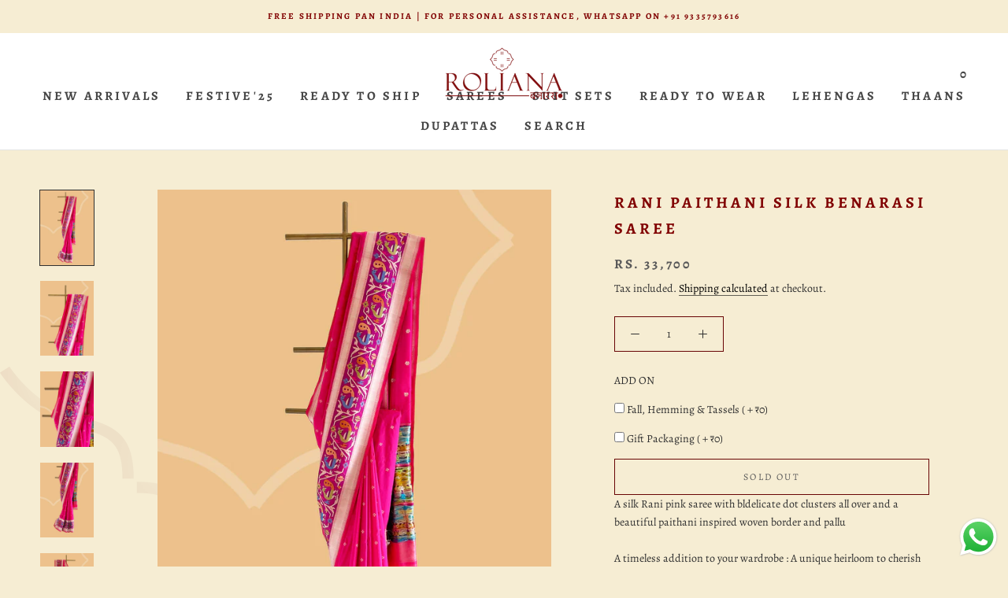

--- FILE ---
content_type: text/html; charset=utf-8
request_url: https://roliana.in/products/rani-paithani-silk-benarasi-saree
body_size: 29856
content:
<!doctype html>

<html class="no-js" lang="en">
    <!-- lang="en" -->
    <head>


    <meta charset="utf-8"> 
    <meta http-equiv="X-UA-Compatible" content="IE=edge,chrome=1">
    <meta name="viewport" content="width=device-width, initial-scale=1.0, height=device-height, minimum-scale=1.0, maximum-scale=1.0">
    <meta name="theme-color" content="">

    
    <!-- google login site verification -->
    <meta name="google-site-verification" content="NE-6rWMcsME1aJiqUvMdxvBHRICL_tZNsjObTDEEZrM" />
    
    <title>
      Rani Paithani Silk Benarasi Saree &ndash; Roliana
    </title><meta name="description" content="A silk Rani pink saree with bldelicate dot clusters all over and a beautiful paithani inspired woven border and pallu Shop the best collection of authentic, handwoven, pure benarasi sarees with Roliana New Delhi"><link rel="canonical" href="https://roliana.in/products/rani-paithani-silk-benarasi-saree"><link rel="shortcut icon" href="//roliana.in/cdn/shop/files/Roliana_Logo-03_96x.png?v=1614305142" type="image/png"><meta property="og:type" content="product">
  <meta property="og:title" content="Rani Paithani Silk Benarasi Saree"><meta property="og:image" content="http://roliana.in/cdn/shop/products/a1_3e1f818a-3ff3-46f0-8fe8-8132d7969f5e.jpg?v=1670958120">
    <meta property="og:image:secure_url" content="https://roliana.in/cdn/shop/products/a1_3e1f818a-3ff3-46f0-8fe8-8132d7969f5e.jpg?v=1670958120">
    <meta property="og:image:width" content="1600">
    <meta property="og:image:height" content="2240"><meta property="product:price:amount" content="33,700.00">
  <meta property="product:price:currency" content="INR"><meta property="og:description" content="A silk Rani pink saree with bldelicate dot clusters all over and a beautiful paithani inspired woven border and pallu Shop the best collection of authentic, handwoven, pure benarasi sarees with Roliana New Delhi"><meta property="og:url" content="https://roliana.in/products/rani-paithani-silk-benarasi-saree">
<meta property="og:site_name" content="Roliana"><meta name="twitter:card" content="summary"><meta name="twitter:title" content="Rani Paithani Silk Benarasi Saree">
  <meta name="twitter:description" content="




A silk Rani pink saree with bldelicate dot clusters all over and a beautiful paithani inspired woven border and pallu

A timeless addition to your wardrobe : A unique heirloom to cherish and pass on.




DETAILSColour : Rani PinkFabric : Paithani SilkCraft : HandwovenApproximate Hours Taken to Weave : 320


Ready To Ship




">
  <meta name="twitter:image" content="https://roliana.in/cdn/shop/products/a1_3e1f818a-3ff3-46f0-8fe8-8132d7969f5e_600x600_crop_center.jpg?v=1670958120">
    <style>
  @font-face {
  font-family: Alegreya;
  font-weight: 400;
  font-style: normal;
  font-display: fallback;
  src: url("//roliana.in/cdn/fonts/alegreya/alegreya_n4.9d59d35c9865f13cc7223c9847768350c0c7301a.woff2") format("woff2"),
       url("//roliana.in/cdn/fonts/alegreya/alegreya_n4.a883043573688913d15d350b7a40349399b2ef99.woff") format("woff");
}

  @font-face {
  font-family: Alegreya;
  font-weight: 400;
  font-style: normal;
  font-display: fallback;
  src: url("//roliana.in/cdn/fonts/alegreya/alegreya_n4.9d59d35c9865f13cc7223c9847768350c0c7301a.woff2") format("woff2"),
       url("//roliana.in/cdn/fonts/alegreya/alegreya_n4.a883043573688913d15d350b7a40349399b2ef99.woff") format("woff");
}


  @font-face {
  font-family: Alegreya;
  font-weight: 700;
  font-style: normal;
  font-display: fallback;
  src: url("//roliana.in/cdn/fonts/alegreya/alegreya_n7.94acea1149930a7b242e750715301e9002cdbb09.woff2") format("woff2"),
       url("//roliana.in/cdn/fonts/alegreya/alegreya_n7.44924b4ad31cd43b056fd2b37a197352574886fd.woff") format("woff");
}

  @font-face {
  font-family: Alegreya;
  font-weight: 400;
  font-style: italic;
  font-display: fallback;
  src: url("//roliana.in/cdn/fonts/alegreya/alegreya_i4.8dee6f2ed2ce33b7dc66259131d71ed090011461.woff2") format("woff2"),
       url("//roliana.in/cdn/fonts/alegreya/alegreya_i4.f1e64827a79062bc46c078ea2821c6711f0f09ad.woff") format("woff");
}

  @font-face {
  font-family: Alegreya;
  font-weight: 700;
  font-style: italic;
  font-display: fallback;
  src: url("//roliana.in/cdn/fonts/alegreya/alegreya_i7.5e65007906c5f78bc33208b7b54b20b3c445ca0e.woff2") format("woff2"),
       url("//roliana.in/cdn/fonts/alegreya/alegreya_i7.4848fae5074f900a889cf3e9420385da30033d27.woff") format("woff");
}


  :root {
    --heading-font-family : Alegreya, serif;
    --heading-font-weight : 400;
    --heading-font-style  : normal;

    --text-font-family : Alegreya, serif;
    --text-font-weight : 400;
    --text-font-style  : normal;

    --base-text-font-size   : 14px;
    --default-text-font-size: 14px;--background          : #f6edd3;
    --background-rgb      : 246, 237, 211;
    --light-background    : #fffbf1;
    --light-background-rgb: 255, 251, 241;
    --heading-color       : #303030;
    --text-color          : #303030;
    --text-color-rgb      : 48, 48, 48;
    --text-color-light    : #595959;
    --text-color-light-rgb: 89, 89, 89;
    --link-color          : #000000;
    --link-color-rgb      : 0, 0, 0;
    --border-color        : #d8d1bb;
    --border-color-rgb    : 216, 209, 187;

    --button-background    : #680404;
    --button-background-rgb: 104, 4, 4;
    --button-text-color    : #fce7a8;

    --header-background       : #ffffff;
    --header-heading-color    : #464646;
    --header-light-text-color : #595959;
    --header-border-color     : #e3e3e3;

    --footer-background    : #f6edd3;
    --footer-text-color    : #680404;
    --footer-heading-color : #821111;
    --footer-border-color  : #e1cab4;

    --navigation-background      : #ffffff;
    --navigation-background-rgb  : 255, 255, 255;
    --navigation-text-color      : #303030;
    --navigation-text-color-light: rgba(48, 48, 48, 0.5);
    --navigation-border-color    : rgba(48, 48, 48, 0.25);

    --newsletter-popup-background     : #ffffff;
    --newsletter-popup-text-color     : #303030;
    --newsletter-popup-text-color-rgb : 48, 48, 48;

    --secondary-elements-background       : #680404;
    --secondary-elements-background-rgb   : 104, 4, 4;
    --secondary-elements-text-color       : #fce7a8;
    --secondary-elements-text-color-light : rgba(252, 231, 168, 0.5);
    --secondary-elements-border-color     : rgba(252, 231, 168, 0.25);

    --product-sale-price-color    : #f94c43;
    --product-sale-price-color-rgb: 249, 76, 67;

    /* Products */

    --horizontal-spacing-four-products-per-row: 40px;
        --horizontal-spacing-two-products-per-row : 40px;

    --vertical-spacing-four-products-per-row: 60px;
        --vertical-spacing-two-products-per-row : 75px;

    /* Animation */
    --drawer-transition-timing: cubic-bezier(0.645, 0.045, 0.355, 1);
    --header-base-height: 80px; /* We set a default for browsers that do not support CSS variables */

    /* Cursors */
    --cursor-zoom-in-svg    : url(//roliana.in/cdn/shop/t/8/assets/cursor-zoom-in.svg?v=10860899841414800811735078053);
    --cursor-zoom-in-2x-svg : url(//roliana.in/cdn/shop/t/8/assets/cursor-zoom-in-2x.svg?v=57344045560544547391735078053);
  }
</style>

<script>
  // IE11 does not have support for CSS variables, so we have to polyfill them
  if (!(((window || {}).CSS || {}).supports && window.CSS.supports('(--a: 0)'))) {
    const script = document.createElement('script');
    script.type = 'text/javascript';
    script.src = 'https://cdn.jsdelivr.net/npm/css-vars-ponyfill@2';
    script.onload = function() {
      cssVars({});
    };

    document.getElementsByTagName('head')[0].appendChild(script);
  }
</script>

    <style>.spf-filter-loading #gf-products > *:not(.spf-product--skeleton), .spf-filter-loading [data-globo-filter-items] > *:not(.spf-product--skeleton){visibility: hidden; opacity: 0}</style>
<link rel="preconnect" href="https://filter-v8.globosoftware.net" />
<script>
  document.getElementsByTagName('html')[0].classList.add('spf-filter-loading');
  window.addEventListener("globoFilterRenderCompleted",function(e){document.getElementsByTagName('html')[0].classList.remove('spf-filter-loading')})
  window.sortByRelevance = false;
  window.moneyFormat = "<span class=money>Rs. {{ amount }} </span>";
  window.GloboMoneyFormat = "<span class=money>Rs. {{ amount }} </span>";
  window.GloboMoneyWithCurrencyFormat = "<span class=money>Rs. {{ amount }}</span>";
  window.filterPriceRate = 1;
  window.filterPriceAdjustment = 1;

  window.shopCurrency = "INR";
  window.currentCurrency = "INR";

  window.isMultiCurrency = false;
  window.globoFilterAssetsUrl = '//roliana.in/cdn/shop/t/8/assets/';
  window.assetsUrl = '//roliana.in/cdn/shop/t/8/assets/';
  window.filesUrl = '//roliana.in/cdn/shop/files/';
  var page_id = 0;
  var globo_filters_json = {"default":6919}
  var GloboFilterConfig = {
    api: {
      filterUrl: "https://filter-v8.globosoftware.net/filter",
      searchUrl: "https://filter-v8.globosoftware.net/search",
      url: "https://filter-v8.globosoftware.net",
    },
    shop: {
      name: "Roliana",
      url: "https://roliana.in",
      domain: "roliana.myshopify.com",
      is_multicurrency: false,
      currency: "INR",
      cur_currency: "INR",
      cur_locale: "en",
      cur_country: "IN",
      locale: "en",
      root_url: "",
      country_code: "IN",
      product_image: {width: 360, height: 504},
      no_image_url: "https://cdn.shopify.com/s/images/themes/product-1.png",
      themeStoreId: 855,
      swatches:  [],
      newUrlStruct: false,
      translation: {"default":{"search":{"suggestions":"Suggestions","collections":"Collections","pages":"Pages","product":"Product","products":"Products","view_all":"Search for","not_found":"Sorry, nothing found for"},"form":{"title":"Search Products","submit":"Search"},"filter":{"filter_by":"Filter By","clear_all":"Clear All","view":"View","clear":"Clear","in_stock":"In Stock","out_of_stock":"Out of Stock","ready_to_ship":"Ready to ship","search":"Search options"},"sort":{"sort_by":"Sort By","manually":"Featured","availability_in_stock_first":"Availability","relevance":"Relevance","best_selling":"Best Selling","alphabetically_a_z":"Alphabetically, A-Z","alphabetically_z_a":"Alphabetically, Z-A","price_low_to_high":"Price, low to high","price_high_to_low":"Price, high to low","date_new_to_old":"Date, new to old","date_old_to_new":"Date, old to new","sale_off":"% Sale off"},"product":{"add_to_cart":"Add to cart","unavailable":"Unavailable","sold_out":"Sold out","sale":"Sale","load_more":"Load more","limit":"Show","search":"Search products","no_results":"Sorry, there are no products in this collection"}}},
      redirects: null,
      images: ["background-image.png","currency-flags-small.png","currency-flags.png","evm-client-pic-1685548648-GEETA-SHETH.jpg","evm-client-pic-1685548729-GAYATRI-KOHLI.jpg","evm-client-pic-1685549089-MINAKSHI-THAPER.jpg","evm-client-pic-1685549202-PINKY-SINGH-RANA.jpg","evm-client-pic-1685549305-NANDINI.jpg","minus.png","password.jpg","plus.png","razorpay-img.png","Roliana_Website_Background_1.png"],
      settings: {"heading_color":"#303030","text_color":"#303030","text_light_color":"#595959","link_color":"#000000","background":"#f6edd3","light_background":"#fffbf1","product_on_sale_color":"#f94c43","button_background":"#680404","button_text_color":"#fce7a8","header_background":"#ffffff","header_heading_color":"#464646","header_light_color":"#595959","footer_background":"#f6edd3","footer_heading_color":"#821111","footer_text_color":"#680404","navigation_background":"#ffffff","navigation_text_color":"#303030","newsletter_popup_background":"#ffffff","newsletter_popup_text_color":"#303030","secondary_elements_background":"#680404","secondary_elements_text_color":"#fce7a8","heading_font":{"error":"json not allowed for this object"},"heading_size":"normal","uppercase_heading":true,"text_font":{"error":"json not allowed for this object"},"base_text_font_size":14,"show_page_transition":false,"show_button_transition":true,"show_image_zooming":true,"show_element_staggering":false,"search_mode":"product,page","product_show_price_on_hover":true,"product_show_secondary_image":true,"product_info_alignment":"center","product_image_size":"tall","product_list_horizontal_spacing":"small","product_list_vertical_spacing":"small","cart_type":"page","cart_enable_notes":false,"cart_show_free_shipping_threshold":false,"cart_free_shipping_threshold":"0","social_facebook":"https:\/\/www.facebook.com\/rolianaweaves\/","social_twitter":"","social_pinterest":"https:\/\/in.pinterest.com\/rolianaprints\/","social_instagram":"https:\/\/www.instagram.com\/roliana.in\/?hl=en","social_vimeo":"","social_tumblr":"","social_youtube":"","social_tiktok":"","social_linkedin":"","social_snapchat":"","social_fancy":"","social_whatsapp_number":"919335793616","favicon":"\/\/roliana.in\/cdn\/shop\/files\/Roliana_Logo-03.png?v=1614305142","checkout_logo_image":"\/\/roliana.in\/cdn\/shop\/files\/Roliana_Logo-04_1bb5fba7-04e7-4a1f-8c45-f9852cbe1351.png?v=1620111359","checkout_logo_position":"left","checkout_logo_size":"large","checkout_body_background_color":"#ffffff","checkout_input_background_color_mode":"white","checkout_sidebar_background_color":"#fafafa","checkout_heading_font":"-apple-system, BlinkMacSystemFont, 'Segoe UI', Roboto, Helvetica, Arial, sans-serif, 'Apple Color Emoji', 'Segoe UI Emoji', 'Segoe UI Symbol'","checkout_body_font":"-apple-system, BlinkMacSystemFont, 'Segoe UI', Roboto, Helvetica, Arial, sans-serif, 'Apple Color Emoji', 'Segoe UI Emoji', 'Segoe UI Symbol'","checkout_accent_color":"#a17c5e","checkout_button_color":"#454545","checkout_error_color":"#e22120","whatsapp_icon_number":"9940482611","customer_layout":"customer_area"},
      separate_options: null,
      home_filter: false,
      page: "product",
      cache: true,
      layout: "app"
    },
    taxes: null,
    special_countries: null,
    adjustments: null,

    year_make_model: {
      id: null
    },
    filter: {
      id: globo_filters_json[page_id] || globo_filters_json['default'] || 0,
      layout: 1,
      showCount: true,
      isLoadMore: 0,
      filter_on_search_page: false
    },
    search:{
      enable: true,
      zero_character_suggestion: false,
      layout: 1,
    },
    collection: {
      id:0,
      handle:'',
      sort: 'best-selling',
      tags: null,
      vendor: null,
      type: null,
      term: null,
      limit: 12,
      products_count: 0,
      excludeTags: null
    },
    customer: false,
    selector: {
      sortBy: '.collection-sorting',
      pagination: '.pagination:first, .paginate:first, .pagination-custom:first, #pagination:first, #gf_pagination_wrap',
      products: '.grid.grid-collage'
    }
  };

</script>
<script defer src="//roliana.in/cdn/shop/t/8/assets/v5.globo.filter.lib.js?v=14216336954839917161735078053"></script>

<link rel="preload stylesheet" href="//roliana.in/cdn/shop/t/8/assets/v5.globo.search.css?v=78473926071584386591735078053" as="style">



  <script>
    window.addEventListener('globoFilterRenderSearchCompleted', function () {
      if (document.querySelector('[data-action="close-search"]') !== null) {
        document.querySelector('[data-action="close-search"]').click();
      }
      setTimeout(function(){
        document.querySelector('.gl-d-searchbox-input').focus();
      }, 600);
    });
  </script>

<script>window.performance && window.performance.mark && window.performance.mark('shopify.content_for_header.start');</script><meta name="google-site-verification" content="NE-6rWMcsME1aJiqUvMdxvBHRICL_tZNsjObTDEEZrM">
<meta name="facebook-domain-verification" content="n8aoangbpk9y61my8kiqkl94f58wie">
<meta name="facebook-domain-verification" content="uowof9qytwopn0zrieuxr4gwr6mn9m">
<meta name="google-site-verification" content="i0l8FT1X0BIWwJ5D8-D7W-o0gnCAz1P1Idpg6NWqPK4">
<meta id="shopify-digital-wallet" name="shopify-digital-wallet" content="/50288623804/digital_wallets/dialog">
<link rel="alternate" type="application/json+oembed" href="https://roliana.in/products/rani-paithani-silk-benarasi-saree.oembed">
<script async="async" src="/checkouts/internal/preloads.js?locale=en-IN"></script>
<script id="shopify-features" type="application/json">{"accessToken":"25d282ac14cd5f757ee5195ee2948670","betas":["rich-media-storefront-analytics"],"domain":"roliana.in","predictiveSearch":true,"shopId":50288623804,"locale":"en"}</script>
<script>var Shopify = Shopify || {};
Shopify.shop = "roliana.myshopify.com";
Shopify.locale = "en";
Shopify.currency = {"active":"INR","rate":"1.0"};
Shopify.country = "IN";
Shopify.theme = {"name":"Copy of Prestige- updated by solstium-june-1","id":140018712764,"schema_name":"Prestige","schema_version":"4.9.11","theme_store_id":855,"role":"main"};
Shopify.theme.handle = "null";
Shopify.theme.style = {"id":null,"handle":null};
Shopify.cdnHost = "roliana.in/cdn";
Shopify.routes = Shopify.routes || {};
Shopify.routes.root = "/";</script>
<script type="module">!function(o){(o.Shopify=o.Shopify||{}).modules=!0}(window);</script>
<script>!function(o){function n(){var o=[];function n(){o.push(Array.prototype.slice.apply(arguments))}return n.q=o,n}var t=o.Shopify=o.Shopify||{};t.loadFeatures=n(),t.autoloadFeatures=n()}(window);</script>
<script id="shop-js-analytics" type="application/json">{"pageType":"product"}</script>
<script defer="defer" async type="module" src="//roliana.in/cdn/shopifycloud/shop-js/modules/v2/client.init-shop-cart-sync_C5BV16lS.en.esm.js"></script>
<script defer="defer" async type="module" src="//roliana.in/cdn/shopifycloud/shop-js/modules/v2/chunk.common_CygWptCX.esm.js"></script>
<script type="module">
  await import("//roliana.in/cdn/shopifycloud/shop-js/modules/v2/client.init-shop-cart-sync_C5BV16lS.en.esm.js");
await import("//roliana.in/cdn/shopifycloud/shop-js/modules/v2/chunk.common_CygWptCX.esm.js");

  window.Shopify.SignInWithShop?.initShopCartSync?.({"fedCMEnabled":true,"windoidEnabled":true});

</script>
<script>(function() {
  var isLoaded = false;
  function asyncLoad() {
    if (isLoaded) return;
    isLoaded = true;
    var urls = ["https:\/\/cstt-app.herokuapp.com\/get_script\/e6d68d8ca41411ebbe49324460474e57.js?v=197616\u0026shop=roliana.myshopify.com","https:\/\/cdn.shopify.com\/s\/files\/1\/0502\/8862\/3804\/t\/5\/assets\/globo.formbuilder.init.js?v=1622645352\u0026shop=roliana.myshopify.com","https:\/\/script.pop-convert.com\/new-micro\/production.pc.min.js?unique_id=roliana.myshopify.com\u0026shop=roliana.myshopify.com","https:\/\/cdn.s3.pop-convert.com\/pcjs.production.min.js?unique_id=roliana.myshopify.com\u0026shop=roliana.myshopify.com"];
    for (var i = 0; i < urls.length; i++) {
      var s = document.createElement('script');
      s.type = 'text/javascript';
      s.async = true;
      s.src = urls[i];
      var x = document.getElementsByTagName('script')[0];
      x.parentNode.insertBefore(s, x);
    }
  };
  if(window.attachEvent) {
    window.attachEvent('onload', asyncLoad);
  } else {
    window.addEventListener('load', asyncLoad, false);
  }
})();</script>
<script id="__st">var __st={"a":50288623804,"offset":-18000,"reqid":"441365bd-0607-4abf-a998-0b002eb6d364-1768830337","pageurl":"roliana.in\/products\/rani-paithani-silk-benarasi-saree","u":"7b7894a9dbf5","p":"product","rtyp":"product","rid":7721734275260};</script>
<script>window.ShopifyPaypalV4VisibilityTracking = true;</script>
<script id="captcha-bootstrap">!function(){'use strict';const t='contact',e='account',n='new_comment',o=[[t,t],['blogs',n],['comments',n],[t,'customer']],c=[[e,'customer_login'],[e,'guest_login'],[e,'recover_customer_password'],[e,'create_customer']],r=t=>t.map((([t,e])=>`form[action*='/${t}']:not([data-nocaptcha='true']) input[name='form_type'][value='${e}']`)).join(','),a=t=>()=>t?[...document.querySelectorAll(t)].map((t=>t.form)):[];function s(){const t=[...o],e=r(t);return a(e)}const i='password',u='form_key',d=['recaptcha-v3-token','g-recaptcha-response','h-captcha-response',i],f=()=>{try{return window.sessionStorage}catch{return}},m='__shopify_v',_=t=>t.elements[u];function p(t,e,n=!1){try{const o=window.sessionStorage,c=JSON.parse(o.getItem(e)),{data:r}=function(t){const{data:e,action:n}=t;return t[m]||n?{data:e,action:n}:{data:t,action:n}}(c);for(const[e,n]of Object.entries(r))t.elements[e]&&(t.elements[e].value=n);n&&o.removeItem(e)}catch(o){console.error('form repopulation failed',{error:o})}}const l='form_type',E='cptcha';function T(t){t.dataset[E]=!0}const w=window,h=w.document,L='Shopify',v='ce_forms',y='captcha';let A=!1;((t,e)=>{const n=(g='f06e6c50-85a8-45c8-87d0-21a2b65856fe',I='https://cdn.shopify.com/shopifycloud/storefront-forms-hcaptcha/ce_storefront_forms_captcha_hcaptcha.v1.5.2.iife.js',D={infoText:'Protected by hCaptcha',privacyText:'Privacy',termsText:'Terms'},(t,e,n)=>{const o=w[L][v],c=o.bindForm;if(c)return c(t,g,e,D).then(n);var r;o.q.push([[t,g,e,D],n]),r=I,A||(h.body.append(Object.assign(h.createElement('script'),{id:'captcha-provider',async:!0,src:r})),A=!0)});var g,I,D;w[L]=w[L]||{},w[L][v]=w[L][v]||{},w[L][v].q=[],w[L][y]=w[L][y]||{},w[L][y].protect=function(t,e){n(t,void 0,e),T(t)},Object.freeze(w[L][y]),function(t,e,n,w,h,L){const[v,y,A,g]=function(t,e,n){const i=e?o:[],u=t?c:[],d=[...i,...u],f=r(d),m=r(i),_=r(d.filter((([t,e])=>n.includes(e))));return[a(f),a(m),a(_),s()]}(w,h,L),I=t=>{const e=t.target;return e instanceof HTMLFormElement?e:e&&e.form},D=t=>v().includes(t);t.addEventListener('submit',(t=>{const e=I(t);if(!e)return;const n=D(e)&&!e.dataset.hcaptchaBound&&!e.dataset.recaptchaBound,o=_(e),c=g().includes(e)&&(!o||!o.value);(n||c)&&t.preventDefault(),c&&!n&&(function(t){try{if(!f())return;!function(t){const e=f();if(!e)return;const n=_(t);if(!n)return;const o=n.value;o&&e.removeItem(o)}(t);const e=Array.from(Array(32),(()=>Math.random().toString(36)[2])).join('');!function(t,e){_(t)||t.append(Object.assign(document.createElement('input'),{type:'hidden',name:u})),t.elements[u].value=e}(t,e),function(t,e){const n=f();if(!n)return;const o=[...t.querySelectorAll(`input[type='${i}']`)].map((({name:t})=>t)),c=[...d,...o],r={};for(const[a,s]of new FormData(t).entries())c.includes(a)||(r[a]=s);n.setItem(e,JSON.stringify({[m]:1,action:t.action,data:r}))}(t,e)}catch(e){console.error('failed to persist form',e)}}(e),e.submit())}));const S=(t,e)=>{t&&!t.dataset[E]&&(n(t,e.some((e=>e===t))),T(t))};for(const o of['focusin','change'])t.addEventListener(o,(t=>{const e=I(t);D(e)&&S(e,y())}));const B=e.get('form_key'),M=e.get(l),P=B&&M;t.addEventListener('DOMContentLoaded',(()=>{const t=y();if(P)for(const e of t)e.elements[l].value===M&&p(e,B);[...new Set([...A(),...v().filter((t=>'true'===t.dataset.shopifyCaptcha))])].forEach((e=>S(e,t)))}))}(h,new URLSearchParams(w.location.search),n,t,e,['guest_login'])})(!0,!0)}();</script>
<script integrity="sha256-4kQ18oKyAcykRKYeNunJcIwy7WH5gtpwJnB7kiuLZ1E=" data-source-attribution="shopify.loadfeatures" defer="defer" src="//roliana.in/cdn/shopifycloud/storefront/assets/storefront/load_feature-a0a9edcb.js" crossorigin="anonymous"></script>
<script data-source-attribution="shopify.dynamic_checkout.dynamic.init">var Shopify=Shopify||{};Shopify.PaymentButton=Shopify.PaymentButton||{isStorefrontPortableWallets:!0,init:function(){window.Shopify.PaymentButton.init=function(){};var t=document.createElement("script");t.src="https://roliana.in/cdn/shopifycloud/portable-wallets/latest/portable-wallets.en.js",t.type="module",document.head.appendChild(t)}};
</script>
<script data-source-attribution="shopify.dynamic_checkout.buyer_consent">
  function portableWalletsHideBuyerConsent(e){var t=document.getElementById("shopify-buyer-consent"),n=document.getElementById("shopify-subscription-policy-button");t&&n&&(t.classList.add("hidden"),t.setAttribute("aria-hidden","true"),n.removeEventListener("click",e))}function portableWalletsShowBuyerConsent(e){var t=document.getElementById("shopify-buyer-consent"),n=document.getElementById("shopify-subscription-policy-button");t&&n&&(t.classList.remove("hidden"),t.removeAttribute("aria-hidden"),n.addEventListener("click",e))}window.Shopify?.PaymentButton&&(window.Shopify.PaymentButton.hideBuyerConsent=portableWalletsHideBuyerConsent,window.Shopify.PaymentButton.showBuyerConsent=portableWalletsShowBuyerConsent);
</script>
<script>
  function portableWalletsCleanup(e){e&&e.src&&console.error("Failed to load portable wallets script "+e.src);var t=document.querySelectorAll("shopify-accelerated-checkout .shopify-payment-button__skeleton, shopify-accelerated-checkout-cart .wallet-cart-button__skeleton"),e=document.getElementById("shopify-buyer-consent");for(let e=0;e<t.length;e++)t[e].remove();e&&e.remove()}function portableWalletsNotLoadedAsModule(e){e instanceof ErrorEvent&&"string"==typeof e.message&&e.message.includes("import.meta")&&"string"==typeof e.filename&&e.filename.includes("portable-wallets")&&(window.removeEventListener("error",portableWalletsNotLoadedAsModule),window.Shopify.PaymentButton.failedToLoad=e,"loading"===document.readyState?document.addEventListener("DOMContentLoaded",window.Shopify.PaymentButton.init):window.Shopify.PaymentButton.init())}window.addEventListener("error",portableWalletsNotLoadedAsModule);
</script>

<script type="module" src="https://roliana.in/cdn/shopifycloud/portable-wallets/latest/portable-wallets.en.js" onError="portableWalletsCleanup(this)" crossorigin="anonymous"></script>
<script nomodule>
  document.addEventListener("DOMContentLoaded", portableWalletsCleanup);
</script>

<link id="shopify-accelerated-checkout-styles" rel="stylesheet" media="screen" href="https://roliana.in/cdn/shopifycloud/portable-wallets/latest/accelerated-checkout-backwards-compat.css" crossorigin="anonymous">
<style id="shopify-accelerated-checkout-cart">
        #shopify-buyer-consent {
  margin-top: 1em;
  display: inline-block;
  width: 100%;
}

#shopify-buyer-consent.hidden {
  display: none;
}

#shopify-subscription-policy-button {
  background: none;
  border: none;
  padding: 0;
  text-decoration: underline;
  font-size: inherit;
  cursor: pointer;
}

#shopify-subscription-policy-button::before {
  box-shadow: none;
}

      </style>

<script>window.performance && window.performance.mark && window.performance.mark('shopify.content_for_header.end');</script>

    <link rel="stylesheet" href="//roliana.in/cdn/shop/t/8/assets/theme.css?v=181572334200013353481759137482">
    <link rel="stylesheet" href="//roliana.in/cdn/shop/t/8/assets/custom.css?v=94754046810443788551735078053">
    <script src="https://kit.fontawesome.com/e282ef94b0.js" crossorigin="anonymous" defer></script>
    <script>// This allows to expose several variables to the global scope, to be used in scripts
      window.theme = {
        pageType: "product",
        moneyFormat: "\u003cspan class=money\u003eRs. {{ amount }} \u003c\/span\u003e",
        moneyWithCurrencyFormat: "\u003cspan class=money\u003eRs. {{ amount }}\u003c\/span\u003e",
        productImageSize: "tall",
        searchMode: "product,page",
        showPageTransition: false,
        showElementStaggering: false,
        showImageZooming: true
      };

      window.routes = {
        rootUrl: "\/",
        cartUrl: "\/cart",
        cartAddUrl: "\/cart\/add",
        cartChangeUrl: "\/cart\/change",
        searchUrl: "\/search",
        productRecommendationsUrl: "\/recommendations\/products"
      };

      window.languages = {
        cartAddNote: "Add Order Note",
        cartEditNote: "Edit Order Note",
        productImageLoadingError: "This image could not be loaded. Please try to reload the page.",
        productFormAddToCart: "Add to Trunk",
        productFormUnavailable: "Unavailable",
        productFormSoldOut: "Sold Out",
        shippingEstimatorOneResult: "1 option available:",
        shippingEstimatorMoreResults: "{{count}} options available:",
        shippingEstimatorNoResults: "No shipping could be found"
      };

      window.lazySizesConfig = {
        loadHidden: false,
        hFac: 0.5,
        expFactor: 2,
        ricTimeout: 150,
        lazyClass: 'Image--lazyLoad',
        loadingClass: 'Image--lazyLoading',
        loadedClass: 'Image--lazyLoaded'
      };

      document.documentElement.className = document.documentElement.className.replace('no-js', 'js');
      document.documentElement.style.setProperty('--window-height', window.innerHeight + 'px');

      // We do a quick detection of some features (we could use Modernizr but for so little...)
      (function() {
        document.documentElement.className += ((window.CSS && window.CSS.supports('(position: sticky) or (position: -webkit-sticky)')) ? ' supports-sticky' : ' no-supports-sticky');
        document.documentElement.className += (window.matchMedia('(-moz-touch-enabled: 1), (hover: none)')).matches ? ' no-supports-hover' : ' supports-hover';
      }());
    </script>

    <script src="//roliana.in/cdn/shop/t/8/assets/lazysizes.min.js?v=174358363404432586981735078053" async></script><script src="https://polyfill-fastly.net/v3/polyfill.min.js?unknown=polyfill&features=fetch,Element.prototype.closest,Element.prototype.remove,Element.prototype.classList,Array.prototype.includes,Array.prototype.fill,Object.assign,CustomEvent,IntersectionObserver,IntersectionObserverEntry,URL" defer></script>
    <script src="//roliana.in/cdn/shop/t/8/assets/libs.min.js?v=26178543184394469741735078053" defer></script>
    
    <script src="//roliana.in/cdn/shop/t/8/assets/theme.js?v=80601964859993940211735078053" defer></script>
    <script src="//roliana.in/cdn/shop/t/8/assets/custom.js?v=183944157590872491501735078053" defer></script>

    <script>
      (function () {
        window.onpageshow = function() {
          if (window.theme.showPageTransition) {
            var pageTransition = document.querySelector('.PageTransition');

            if (pageTransition) {
              pageTransition.style.visibility = 'visible';
              pageTransition.style.opacity = '0';
            }
          }

          // When the page is loaded from the cache, we have to reload the cart content
          document.documentElement.dispatchEvent(new CustomEvent('cart:refresh', {
            bubbles: true
          }));
        };
      })();
    </script>

    <script type="text/javascript">
        (function(c,l,a,r,i,t,y){
            c[a]=c[a]||function(){(c[a].q=c[a].q||[]).push(arguments)};
            t=l.createElement(r);t.async=1;t.src="https://www.clarity.ms/tag/"+i;
            y=l.getElementsByTagName(r)[0];y.parentNode.insertBefore(t,y);
        })(window, document, "clarity", "script", "onkf5qktbs");
    </script>


    
  <script type="application/ld+json">
  {
    "@context": "http://schema.org",
    "@type": "Product",
    "offers": [{
          "@type": "Offer",
          "name": "Default Title",
          "availability":"https://schema.org/OutOfStock",
          "price": 33700.0,
          "priceCurrency": "INR",
          "priceValidUntil": "2026-01-29","sku": "RWE39","url": "/products/rani-paithani-silk-benarasi-saree?variant=42407071842492"
        }
],
    "brand": {
      "name": "Roliana"
    },
    "name": "Rani Paithani Silk Benarasi Saree",
    "description": "\n\n\n\n\nA silk Rani pink saree with bldelicate dot clusters all over and a beautiful paithani inspired woven border and pallu\n\nA timeless addition to your wardrobe : A unique heirloom to cherish and pass on.\n\n\n\n\nDETAILSColour : Rani PinkFabric : Paithani SilkCraft : HandwovenApproximate Hours Taken to Weave : 320\n\n\nReady To Ship\n\n\n\n\n",
    "category": "Sarees",
    "url": "/products/rani-paithani-silk-benarasi-saree",
    "sku": "RWE39",
    "image": {
      "@type": "ImageObject",
      "url": "https://roliana.in/cdn/shop/products/a1_3e1f818a-3ff3-46f0-8fe8-8132d7969f5e_1024x.jpg?v=1670958120",
      "image": "https://roliana.in/cdn/shop/products/a1_3e1f818a-3ff3-46f0-8fe8-8132d7969f5e_1024x.jpg?v=1670958120",
      "name": "A silk Rani pink saree with bldelicate dot clusters all over and a beautiful paithani inspired woven border and pallu Shop the best collection of authentic, handwoven, pure benarasi sarees with Roliana New Delhi",
      "width": "1024",
      "height": "1024"
    }
  }
  </script>



  <script type="application/ld+json">
  {
    "@context": "http://schema.org",
    "@type": "BreadcrumbList",
  "itemListElement": [{
      "@type": "ListItem",
      "position": 1,
      "name": "Translation missing: en.general.breadcrumb.home",
      "item": "https://roliana.in"
    },{
          "@type": "ListItem",
          "position": 2,
          "name": "Rani Paithani Silk Benarasi Saree",
          "item": "https://roliana.in/products/rani-paithani-silk-benarasi-saree"
        }]
  }
  </script>

   
   
  
<script>
	var Globo = Globo || {};
    var globoFormbuilderRecaptchaInit = function(){};
    Globo.FormBuilder = Globo.FormBuilder || {};
    Globo.FormBuilder.url = "https://form.globosoftware.net";
    Globo.FormBuilder.shop = {
        settings : {
            reCaptcha : {
                siteKey : ''
            },
            hideWaterMark : false
        },
        pricing:{
            features:{
                fileUpload : 2,
                removeCopyright : false
            }
        }
    };
    Globo.FormBuilder.forms = [];

    
    Globo.FormBuilder.page = {
        title : document.title,
        href : window.location.href
    };
    Globo.FormBuilder.assetFormUrls = [];
            Globo.FormBuilder.assetFormUrls[46672] = "//roliana.in/cdn/shop/t/8/assets/globo.formbuilder.data.46672.js?v=184307410508246513261735078053";
        
</script>

<link rel="preload" href="//roliana.in/cdn/shop/t/8/assets/globo.formbuilder.css?v=56100010989005119371735078053" as="style" onload="this.onload=null;this.rel='stylesheet'">
<noscript><link rel="stylesheet" href="//roliana.in/cdn/shop/t/8/assets/globo.formbuilder.css?v=56100010989005119371735078053"></noscript>


<script>
    Globo.FormBuilder.__webpack_public_path__ = "//roliana.in/cdn/shop/t/8/assets/"
</script>
<script src="//roliana.in/cdn/shop/t/8/assets/globo.formbuilder.index.js?v=104759081911158387851735078053" defer></script>

  

<!-- BEGIN app block: shopify://apps/instafeed/blocks/head-block/c447db20-095d-4a10-9725-b5977662c9d5 --><link rel="preconnect" href="https://cdn.nfcube.com/">
<link rel="preconnect" href="https://scontent.cdninstagram.com/">


  <script>
    document.addEventListener('DOMContentLoaded', function () {
      let instafeedScript = document.createElement('script');

      
        instafeedScript.src = 'https://storage.nfcube.com/instafeed-559fca2c5a857fb7772bf20e7a5933d6.js';
      

      document.body.appendChild(instafeedScript);
    });
  </script>





<!-- END app block --><script src="https://cdn.shopify.com/extensions/019b97b0-6350-7631-8123-95494b086580/socialwidget-instafeed-78/assets/social-widget.min.js" type="text/javascript" defer="defer"></script>
<script src="https://cdn.shopify.com/extensions/019a4bd6-5189-7b1b-88e6-ae4214511ca1/vite-vue3-typescript-eslint-prettier-32/assets/main.js" type="text/javascript" defer="defer"></script>
<script src="https://cdn.shopify.com/extensions/019b6dda-9f81-7c8b-b5f5-7756ae4a26fb/dondy-whatsapp-chat-widget-85/assets/ChatBubble.js" type="text/javascript" defer="defer"></script>
<link href="https://cdn.shopify.com/extensions/019b6dda-9f81-7c8b-b5f5-7756ae4a26fb/dondy-whatsapp-chat-widget-85/assets/ChatBubble.css" rel="stylesheet" type="text/css" media="all">
<link href="https://monorail-edge.shopifysvc.com" rel="dns-prefetch">
<script>(function(){if ("sendBeacon" in navigator && "performance" in window) {try {var session_token_from_headers = performance.getEntriesByType('navigation')[0].serverTiming.find(x => x.name == '_s').description;} catch {var session_token_from_headers = undefined;}var session_cookie_matches = document.cookie.match(/_shopify_s=([^;]*)/);var session_token_from_cookie = session_cookie_matches && session_cookie_matches.length === 2 ? session_cookie_matches[1] : "";var session_token = session_token_from_headers || session_token_from_cookie || "";function handle_abandonment_event(e) {var entries = performance.getEntries().filter(function(entry) {return /monorail-edge.shopifysvc.com/.test(entry.name);});if (!window.abandonment_tracked && entries.length === 0) {window.abandonment_tracked = true;var currentMs = Date.now();var navigation_start = performance.timing.navigationStart;var payload = {shop_id: 50288623804,url: window.location.href,navigation_start,duration: currentMs - navigation_start,session_token,page_type: "product"};window.navigator.sendBeacon("https://monorail-edge.shopifysvc.com/v1/produce", JSON.stringify({schema_id: "online_store_buyer_site_abandonment/1.1",payload: payload,metadata: {event_created_at_ms: currentMs,event_sent_at_ms: currentMs}}));}}window.addEventListener('pagehide', handle_abandonment_event);}}());</script>
<script id="web-pixels-manager-setup">(function e(e,d,r,n,o){if(void 0===o&&(o={}),!Boolean(null===(a=null===(i=window.Shopify)||void 0===i?void 0:i.analytics)||void 0===a?void 0:a.replayQueue)){var i,a;window.Shopify=window.Shopify||{};var t=window.Shopify;t.analytics=t.analytics||{};var s=t.analytics;s.replayQueue=[],s.publish=function(e,d,r){return s.replayQueue.push([e,d,r]),!0};try{self.performance.mark("wpm:start")}catch(e){}var l=function(){var e={modern:/Edge?\/(1{2}[4-9]|1[2-9]\d|[2-9]\d{2}|\d{4,})\.\d+(\.\d+|)|Firefox\/(1{2}[4-9]|1[2-9]\d|[2-9]\d{2}|\d{4,})\.\d+(\.\d+|)|Chrom(ium|e)\/(9{2}|\d{3,})\.\d+(\.\d+|)|(Maci|X1{2}).+ Version\/(15\.\d+|(1[6-9]|[2-9]\d|\d{3,})\.\d+)([,.]\d+|)( \(\w+\)|)( Mobile\/\w+|) Safari\/|Chrome.+OPR\/(9{2}|\d{3,})\.\d+\.\d+|(CPU[ +]OS|iPhone[ +]OS|CPU[ +]iPhone|CPU IPhone OS|CPU iPad OS)[ +]+(15[._]\d+|(1[6-9]|[2-9]\d|\d{3,})[._]\d+)([._]\d+|)|Android:?[ /-](13[3-9]|1[4-9]\d|[2-9]\d{2}|\d{4,})(\.\d+|)(\.\d+|)|Android.+Firefox\/(13[5-9]|1[4-9]\d|[2-9]\d{2}|\d{4,})\.\d+(\.\d+|)|Android.+Chrom(ium|e)\/(13[3-9]|1[4-9]\d|[2-9]\d{2}|\d{4,})\.\d+(\.\d+|)|SamsungBrowser\/([2-9]\d|\d{3,})\.\d+/,legacy:/Edge?\/(1[6-9]|[2-9]\d|\d{3,})\.\d+(\.\d+|)|Firefox\/(5[4-9]|[6-9]\d|\d{3,})\.\d+(\.\d+|)|Chrom(ium|e)\/(5[1-9]|[6-9]\d|\d{3,})\.\d+(\.\d+|)([\d.]+$|.*Safari\/(?![\d.]+ Edge\/[\d.]+$))|(Maci|X1{2}).+ Version\/(10\.\d+|(1[1-9]|[2-9]\d|\d{3,})\.\d+)([,.]\d+|)( \(\w+\)|)( Mobile\/\w+|) Safari\/|Chrome.+OPR\/(3[89]|[4-9]\d|\d{3,})\.\d+\.\d+|(CPU[ +]OS|iPhone[ +]OS|CPU[ +]iPhone|CPU IPhone OS|CPU iPad OS)[ +]+(10[._]\d+|(1[1-9]|[2-9]\d|\d{3,})[._]\d+)([._]\d+|)|Android:?[ /-](13[3-9]|1[4-9]\d|[2-9]\d{2}|\d{4,})(\.\d+|)(\.\d+|)|Mobile Safari.+OPR\/([89]\d|\d{3,})\.\d+\.\d+|Android.+Firefox\/(13[5-9]|1[4-9]\d|[2-9]\d{2}|\d{4,})\.\d+(\.\d+|)|Android.+Chrom(ium|e)\/(13[3-9]|1[4-9]\d|[2-9]\d{2}|\d{4,})\.\d+(\.\d+|)|Android.+(UC? ?Browser|UCWEB|U3)[ /]?(15\.([5-9]|\d{2,})|(1[6-9]|[2-9]\d|\d{3,})\.\d+)\.\d+|SamsungBrowser\/(5\.\d+|([6-9]|\d{2,})\.\d+)|Android.+MQ{2}Browser\/(14(\.(9|\d{2,})|)|(1[5-9]|[2-9]\d|\d{3,})(\.\d+|))(\.\d+|)|K[Aa][Ii]OS\/(3\.\d+|([4-9]|\d{2,})\.\d+)(\.\d+|)/},d=e.modern,r=e.legacy,n=navigator.userAgent;return n.match(d)?"modern":n.match(r)?"legacy":"unknown"}(),u="modern"===l?"modern":"legacy",c=(null!=n?n:{modern:"",legacy:""})[u],f=function(e){return[e.baseUrl,"/wpm","/b",e.hashVersion,"modern"===e.buildTarget?"m":"l",".js"].join("")}({baseUrl:d,hashVersion:r,buildTarget:u}),m=function(e){var d=e.version,r=e.bundleTarget,n=e.surface,o=e.pageUrl,i=e.monorailEndpoint;return{emit:function(e){var a=e.status,t=e.errorMsg,s=(new Date).getTime(),l=JSON.stringify({metadata:{event_sent_at_ms:s},events:[{schema_id:"web_pixels_manager_load/3.1",payload:{version:d,bundle_target:r,page_url:o,status:a,surface:n,error_msg:t},metadata:{event_created_at_ms:s}}]});if(!i)return console&&console.warn&&console.warn("[Web Pixels Manager] No Monorail endpoint provided, skipping logging."),!1;try{return self.navigator.sendBeacon.bind(self.navigator)(i,l)}catch(e){}var u=new XMLHttpRequest;try{return u.open("POST",i,!0),u.setRequestHeader("Content-Type","text/plain"),u.send(l),!0}catch(e){return console&&console.warn&&console.warn("[Web Pixels Manager] Got an unhandled error while logging to Monorail."),!1}}}}({version:r,bundleTarget:l,surface:e.surface,pageUrl:self.location.href,monorailEndpoint:e.monorailEndpoint});try{o.browserTarget=l,function(e){var d=e.src,r=e.async,n=void 0===r||r,o=e.onload,i=e.onerror,a=e.sri,t=e.scriptDataAttributes,s=void 0===t?{}:t,l=document.createElement("script"),u=document.querySelector("head"),c=document.querySelector("body");if(l.async=n,l.src=d,a&&(l.integrity=a,l.crossOrigin="anonymous"),s)for(var f in s)if(Object.prototype.hasOwnProperty.call(s,f))try{l.dataset[f]=s[f]}catch(e){}if(o&&l.addEventListener("load",o),i&&l.addEventListener("error",i),u)u.appendChild(l);else{if(!c)throw new Error("Did not find a head or body element to append the script");c.appendChild(l)}}({src:f,async:!0,onload:function(){if(!function(){var e,d;return Boolean(null===(d=null===(e=window.Shopify)||void 0===e?void 0:e.analytics)||void 0===d?void 0:d.initialized)}()){var d=window.webPixelsManager.init(e)||void 0;if(d){var r=window.Shopify.analytics;r.replayQueue.forEach((function(e){var r=e[0],n=e[1],o=e[2];d.publishCustomEvent(r,n,o)})),r.replayQueue=[],r.publish=d.publishCustomEvent,r.visitor=d.visitor,r.initialized=!0}}},onerror:function(){return m.emit({status:"failed",errorMsg:"".concat(f," has failed to load")})},sri:function(e){var d=/^sha384-[A-Za-z0-9+/=]+$/;return"string"==typeof e&&d.test(e)}(c)?c:"",scriptDataAttributes:o}),m.emit({status:"loading"})}catch(e){m.emit({status:"failed",errorMsg:(null==e?void 0:e.message)||"Unknown error"})}}})({shopId: 50288623804,storefrontBaseUrl: "https://roliana.in",extensionsBaseUrl: "https://extensions.shopifycdn.com/cdn/shopifycloud/web-pixels-manager",monorailEndpoint: "https://monorail-edge.shopifysvc.com/unstable/produce_batch",surface: "storefront-renderer",enabledBetaFlags: ["2dca8a86"],webPixelsConfigList: [{"id":"436699324","configuration":"{\"config\":\"{\\\"pixel_id\\\":\\\"AW-385887958\\\",\\\"target_country\\\":\\\"IN\\\",\\\"gtag_events\\\":[{\\\"type\\\":\\\"search\\\",\\\"action_label\\\":\\\"AW-385887958\\\/1gBTCKmdgoIDENbdgLgB\\\"},{\\\"type\\\":\\\"begin_checkout\\\",\\\"action_label\\\":\\\"AW-385887958\\\/CBH5CKadgoIDENbdgLgB\\\"},{\\\"type\\\":\\\"view_item\\\",\\\"action_label\\\":[\\\"AW-385887958\\\/d6K9CKCdgoIDENbdgLgB\\\",\\\"MC-BP56WBVJ82\\\"]},{\\\"type\\\":\\\"purchase\\\",\\\"action_label\\\":[\\\"AW-385887958\\\/7-zMCJ2dgoIDENbdgLgB\\\",\\\"MC-BP56WBVJ82\\\"]},{\\\"type\\\":\\\"page_view\\\",\\\"action_label\\\":[\\\"AW-385887958\\\/owj4CJqdgoIDENbdgLgB\\\",\\\"MC-BP56WBVJ82\\\"]},{\\\"type\\\":\\\"add_payment_info\\\",\\\"action_label\\\":\\\"AW-385887958\\\/sArSCKydgoIDENbdgLgB\\\"},{\\\"type\\\":\\\"add_to_cart\\\",\\\"action_label\\\":\\\"AW-385887958\\\/HoPUCKOdgoIDENbdgLgB\\\"}],\\\"enable_monitoring_mode\\\":false}\"}","eventPayloadVersion":"v1","runtimeContext":"OPEN","scriptVersion":"b2a88bafab3e21179ed38636efcd8a93","type":"APP","apiClientId":1780363,"privacyPurposes":[],"dataSharingAdjustments":{"protectedCustomerApprovalScopes":["read_customer_address","read_customer_email","read_customer_name","read_customer_personal_data","read_customer_phone"]}},{"id":"118292668","configuration":"{\"pixel_id\":\"3800596353556495\",\"pixel_type\":\"facebook_pixel\"}","eventPayloadVersion":"v1","runtimeContext":"OPEN","scriptVersion":"ca16bc87fe92b6042fbaa3acc2fbdaa6","type":"APP","apiClientId":2329312,"privacyPurposes":["ANALYTICS","MARKETING","SALE_OF_DATA"],"dataSharingAdjustments":{"protectedCustomerApprovalScopes":["read_customer_address","read_customer_email","read_customer_name","read_customer_personal_data","read_customer_phone"]}},{"id":"95486140","eventPayloadVersion":"v1","runtimeContext":"LAX","scriptVersion":"1","type":"CUSTOM","privacyPurposes":["ANALYTICS"],"name":"Google Analytics tag (migrated)"},{"id":"shopify-app-pixel","configuration":"{}","eventPayloadVersion":"v1","runtimeContext":"STRICT","scriptVersion":"0450","apiClientId":"shopify-pixel","type":"APP","privacyPurposes":["ANALYTICS","MARKETING"]},{"id":"shopify-custom-pixel","eventPayloadVersion":"v1","runtimeContext":"LAX","scriptVersion":"0450","apiClientId":"shopify-pixel","type":"CUSTOM","privacyPurposes":["ANALYTICS","MARKETING"]}],isMerchantRequest: false,initData: {"shop":{"name":"Roliana","paymentSettings":{"currencyCode":"INR"},"myshopifyDomain":"roliana.myshopify.com","countryCode":"IN","storefrontUrl":"https:\/\/roliana.in"},"customer":null,"cart":null,"checkout":null,"productVariants":[{"price":{"amount":33700.0,"currencyCode":"INR"},"product":{"title":"Rani Paithani Silk Benarasi Saree","vendor":"Roliana","id":"7721734275260","untranslatedTitle":"Rani Paithani Silk Benarasi Saree","url":"\/products\/rani-paithani-silk-benarasi-saree","type":"Sarees"},"id":"42407071842492","image":{"src":"\/\/roliana.in\/cdn\/shop\/products\/a1_3e1f818a-3ff3-46f0-8fe8-8132d7969f5e.jpg?v=1670958120"},"sku":"RWE39","title":"Default Title","untranslatedTitle":"Default Title"}],"purchasingCompany":null},},"https://roliana.in/cdn","fcfee988w5aeb613cpc8e4bc33m6693e112",{"modern":"","legacy":""},{"shopId":"50288623804","storefrontBaseUrl":"https:\/\/roliana.in","extensionBaseUrl":"https:\/\/extensions.shopifycdn.com\/cdn\/shopifycloud\/web-pixels-manager","surface":"storefront-renderer","enabledBetaFlags":"[\"2dca8a86\"]","isMerchantRequest":"false","hashVersion":"fcfee988w5aeb613cpc8e4bc33m6693e112","publish":"custom","events":"[[\"page_viewed\",{}],[\"product_viewed\",{\"productVariant\":{\"price\":{\"amount\":33700.0,\"currencyCode\":\"INR\"},\"product\":{\"title\":\"Rani Paithani Silk Benarasi Saree\",\"vendor\":\"Roliana\",\"id\":\"7721734275260\",\"untranslatedTitle\":\"Rani Paithani Silk Benarasi Saree\",\"url\":\"\/products\/rani-paithani-silk-benarasi-saree\",\"type\":\"Sarees\"},\"id\":\"42407071842492\",\"image\":{\"src\":\"\/\/roliana.in\/cdn\/shop\/products\/a1_3e1f818a-3ff3-46f0-8fe8-8132d7969f5e.jpg?v=1670958120\"},\"sku\":\"RWE39\",\"title\":\"Default Title\",\"untranslatedTitle\":\"Default Title\"}}]]"});</script><script>
  window.ShopifyAnalytics = window.ShopifyAnalytics || {};
  window.ShopifyAnalytics.meta = window.ShopifyAnalytics.meta || {};
  window.ShopifyAnalytics.meta.currency = 'INR';
  var meta = {"product":{"id":7721734275260,"gid":"gid:\/\/shopify\/Product\/7721734275260","vendor":"Roliana","type":"Sarees","handle":"rani-paithani-silk-benarasi-saree","variants":[{"id":42407071842492,"price":3370000,"name":"Rani Paithani Silk Benarasi Saree","public_title":null,"sku":"RWE39"}],"remote":false},"page":{"pageType":"product","resourceType":"product","resourceId":7721734275260,"requestId":"441365bd-0607-4abf-a998-0b002eb6d364-1768830337"}};
  for (var attr in meta) {
    window.ShopifyAnalytics.meta[attr] = meta[attr];
  }
</script>
<script class="analytics">
  (function () {
    var customDocumentWrite = function(content) {
      var jquery = null;

      if (window.jQuery) {
        jquery = window.jQuery;
      } else if (window.Checkout && window.Checkout.$) {
        jquery = window.Checkout.$;
      }

      if (jquery) {
        jquery('body').append(content);
      }
    };

    var hasLoggedConversion = function(token) {
      if (token) {
        return document.cookie.indexOf('loggedConversion=' + token) !== -1;
      }
      return false;
    }

    var setCookieIfConversion = function(token) {
      if (token) {
        var twoMonthsFromNow = new Date(Date.now());
        twoMonthsFromNow.setMonth(twoMonthsFromNow.getMonth() + 2);

        document.cookie = 'loggedConversion=' + token + '; expires=' + twoMonthsFromNow;
      }
    }

    var trekkie = window.ShopifyAnalytics.lib = window.trekkie = window.trekkie || [];
    if (trekkie.integrations) {
      return;
    }
    trekkie.methods = [
      'identify',
      'page',
      'ready',
      'track',
      'trackForm',
      'trackLink'
    ];
    trekkie.factory = function(method) {
      return function() {
        var args = Array.prototype.slice.call(arguments);
        args.unshift(method);
        trekkie.push(args);
        return trekkie;
      };
    };
    for (var i = 0; i < trekkie.methods.length; i++) {
      var key = trekkie.methods[i];
      trekkie[key] = trekkie.factory(key);
    }
    trekkie.load = function(config) {
      trekkie.config = config || {};
      trekkie.config.initialDocumentCookie = document.cookie;
      var first = document.getElementsByTagName('script')[0];
      var script = document.createElement('script');
      script.type = 'text/javascript';
      script.onerror = function(e) {
        var scriptFallback = document.createElement('script');
        scriptFallback.type = 'text/javascript';
        scriptFallback.onerror = function(error) {
                var Monorail = {
      produce: function produce(monorailDomain, schemaId, payload) {
        var currentMs = new Date().getTime();
        var event = {
          schema_id: schemaId,
          payload: payload,
          metadata: {
            event_created_at_ms: currentMs,
            event_sent_at_ms: currentMs
          }
        };
        return Monorail.sendRequest("https://" + monorailDomain + "/v1/produce", JSON.stringify(event));
      },
      sendRequest: function sendRequest(endpointUrl, payload) {
        // Try the sendBeacon API
        if (window && window.navigator && typeof window.navigator.sendBeacon === 'function' && typeof window.Blob === 'function' && !Monorail.isIos12()) {
          var blobData = new window.Blob([payload], {
            type: 'text/plain'
          });

          if (window.navigator.sendBeacon(endpointUrl, blobData)) {
            return true;
          } // sendBeacon was not successful

        } // XHR beacon

        var xhr = new XMLHttpRequest();

        try {
          xhr.open('POST', endpointUrl);
          xhr.setRequestHeader('Content-Type', 'text/plain');
          xhr.send(payload);
        } catch (e) {
          console.log(e);
        }

        return false;
      },
      isIos12: function isIos12() {
        return window.navigator.userAgent.lastIndexOf('iPhone; CPU iPhone OS 12_') !== -1 || window.navigator.userAgent.lastIndexOf('iPad; CPU OS 12_') !== -1;
      }
    };
    Monorail.produce('monorail-edge.shopifysvc.com',
      'trekkie_storefront_load_errors/1.1',
      {shop_id: 50288623804,
      theme_id: 140018712764,
      app_name: "storefront",
      context_url: window.location.href,
      source_url: "//roliana.in/cdn/s/trekkie.storefront.cd680fe47e6c39ca5d5df5f0a32d569bc48c0f27.min.js"});

        };
        scriptFallback.async = true;
        scriptFallback.src = '//roliana.in/cdn/s/trekkie.storefront.cd680fe47e6c39ca5d5df5f0a32d569bc48c0f27.min.js';
        first.parentNode.insertBefore(scriptFallback, first);
      };
      script.async = true;
      script.src = '//roliana.in/cdn/s/trekkie.storefront.cd680fe47e6c39ca5d5df5f0a32d569bc48c0f27.min.js';
      first.parentNode.insertBefore(script, first);
    };
    trekkie.load(
      {"Trekkie":{"appName":"storefront","development":false,"defaultAttributes":{"shopId":50288623804,"isMerchantRequest":null,"themeId":140018712764,"themeCityHash":"15221424543966318895","contentLanguage":"en","currency":"INR","eventMetadataId":"ffb31221-1382-48fe-b7fe-413de810bad2"},"isServerSideCookieWritingEnabled":true,"monorailRegion":"shop_domain","enabledBetaFlags":["65f19447"]},"Session Attribution":{},"S2S":{"facebookCapiEnabled":true,"source":"trekkie-storefront-renderer","apiClientId":580111}}
    );

    var loaded = false;
    trekkie.ready(function() {
      if (loaded) return;
      loaded = true;

      window.ShopifyAnalytics.lib = window.trekkie;

      var originalDocumentWrite = document.write;
      document.write = customDocumentWrite;
      try { window.ShopifyAnalytics.merchantGoogleAnalytics.call(this); } catch(error) {};
      document.write = originalDocumentWrite;

      window.ShopifyAnalytics.lib.page(null,{"pageType":"product","resourceType":"product","resourceId":7721734275260,"requestId":"441365bd-0607-4abf-a998-0b002eb6d364-1768830337","shopifyEmitted":true});

      var match = window.location.pathname.match(/checkouts\/(.+)\/(thank_you|post_purchase)/)
      var token = match? match[1]: undefined;
      if (!hasLoggedConversion(token)) {
        setCookieIfConversion(token);
        window.ShopifyAnalytics.lib.track("Viewed Product",{"currency":"INR","variantId":42407071842492,"productId":7721734275260,"productGid":"gid:\/\/shopify\/Product\/7721734275260","name":"Rani Paithani Silk Benarasi Saree","price":"33700.00","sku":"RWE39","brand":"Roliana","variant":null,"category":"Sarees","nonInteraction":true,"remote":false},undefined,undefined,{"shopifyEmitted":true});
      window.ShopifyAnalytics.lib.track("monorail:\/\/trekkie_storefront_viewed_product\/1.1",{"currency":"INR","variantId":42407071842492,"productId":7721734275260,"productGid":"gid:\/\/shopify\/Product\/7721734275260","name":"Rani Paithani Silk Benarasi Saree","price":"33700.00","sku":"RWE39","brand":"Roliana","variant":null,"category":"Sarees","nonInteraction":true,"remote":false,"referer":"https:\/\/roliana.in\/products\/rani-paithani-silk-benarasi-saree"});
      }
    });


        var eventsListenerScript = document.createElement('script');
        eventsListenerScript.async = true;
        eventsListenerScript.src = "//roliana.in/cdn/shopifycloud/storefront/assets/shop_events_listener-3da45d37.js";
        document.getElementsByTagName('head')[0].appendChild(eventsListenerScript);

})();</script>
  <script>
  if (!window.ga || (window.ga && typeof window.ga !== 'function')) {
    window.ga = function ga() {
      (window.ga.q = window.ga.q || []).push(arguments);
      if (window.Shopify && window.Shopify.analytics && typeof window.Shopify.analytics.publish === 'function') {
        window.Shopify.analytics.publish("ga_stub_called", {}, {sendTo: "google_osp_migration"});
      }
      console.error("Shopify's Google Analytics stub called with:", Array.from(arguments), "\nSee https://help.shopify.com/manual/promoting-marketing/pixels/pixel-migration#google for more information.");
    };
    if (window.Shopify && window.Shopify.analytics && typeof window.Shopify.analytics.publish === 'function') {
      window.Shopify.analytics.publish("ga_stub_initialized", {}, {sendTo: "google_osp_migration"});
    }
  }
</script>
<script
  defer
  src="https://roliana.in/cdn/shopifycloud/perf-kit/shopify-perf-kit-3.0.4.min.js"
  data-application="storefront-renderer"
  data-shop-id="50288623804"
  data-render-region="gcp-us-central1"
  data-page-type="product"
  data-theme-instance-id="140018712764"
  data-theme-name="Prestige"
  data-theme-version="4.9.11"
  data-monorail-region="shop_domain"
  data-resource-timing-sampling-rate="10"
  data-shs="true"
  data-shs-beacon="true"
  data-shs-export-with-fetch="true"
  data-shs-logs-sample-rate="1"
  data-shs-beacon-endpoint="https://roliana.in/api/collect"
></script>
</head><body class="prestige--v4 features--heading-normal features--heading-uppercase features--show-price-on-hover features--show-button-transition features--show-image-zooming   template-product">
    <a class="PageSkipLink u-visually-hidden" href="#main">Skip to content</a>
    <span class="LoadingBar"></span>
    <div class="PageOverlay"></div><div id="shopify-section-popup" class="shopify-section"></div>    
    <div id="shopify-section-sidebar-menu" class="shopify-section"><section id="sidebar-menu" class="SidebarMenu Drawer Drawer--small Drawer--fromLeft" aria-hidden="true" data-section-id="sidebar-menu" data-section-type="sidebar-menu">
    <header class="Drawer__Header" data-drawer-animated-left>
      <button class="Drawer__Close Icon-Wrapper--clickable" data-action="close-drawer" data-drawer-id="sidebar-menu" aria-label="Close navigation"><svg class="Icon Icon--close" role="presentation" viewBox="0 0 16 14">
      <path d="M15 0L1 14m14 0L1 0" stroke="currentColor" fill="none" fill-rule="evenodd"></path>
    </svg></button>
    </header>

    <div class="Drawer__Content">
      <div class="Drawer__Main" data-drawer-animated-left data-scrollable>
        <div class="Drawer__Container">
          <nav class="SidebarMenu__Nav SidebarMenu__Nav--primary" aria-label="Sidebar navigation"><div class="Collapsible"><a href="/collections/new-arrivals" class="Collapsible__Button Heading Link Link--primary u-h6">New Arrivals</a></div><div class="Collapsible"><a href="/collections/festive25" class="Collapsible__Button Heading Link Link--primary u-h6">Festive&#39;25</a></div><div class="Collapsible"><a href="/collections/ready-to-ship" class="Collapsible__Button Heading Link Link--primary u-h6">Ready To Ship</a></div><div class="Collapsible"><a href="/collections/sarees" class="Collapsible__Button Heading Link Link--primary u-h6">Sarees</a></div><div class="Collapsible"><a href="/collections/suit-dupatta-sets" class="Collapsible__Button Heading Link Link--primary u-h6">Suit Sets</a></div><div class="Collapsible"><a href="/collections/ready-to-wear" class="Collapsible__Button Heading Link Link--primary u-h6">Ready To Wear</a></div><div class="Collapsible"><a href="/collections/lehengas" class="Collapsible__Button Heading Link Link--primary u-h6">Lehengas</a></div><div class="Collapsible"><a href="/collections/roliana-thaans" class="Collapsible__Button Heading Link Link--primary u-h6">Thaans</a></div><div class="Collapsible"><a href="/collections/dupattas" class="Collapsible__Button Heading Link Link--primary u-h6">Dupattas</a></div><div class="Collapsible"><a href="/search" class="Collapsible__Button Heading Link Link--primary u-h6">Search</a></div></nav><nav class="SidebarMenu__Nav SidebarMenu__Nav--secondary">
            <ul class="Linklist Linklist--spacingLoose"><li class="Linklist__Item">
                  <a href="/account" class="Text--subdued Link Link--primary">Account</a>
                </li></ul>
          </nav>
        </div>
      </div><aside class="Drawer__Footer" data-drawer-animated-bottom><ul class="SidebarMenu__Social HorizontalList HorizontalList--spacingFill">
    <li class="HorizontalList__Item">
      <a href="https://www.facebook.com/rolianaweaves/" class="Link Link--primary" target="_blank" rel="noopener" aria-label="Facebook">
        <span class="Icon-Wrapper--clickable"><svg class="Icon Icon--facebook" viewBox="0 0 9 17">
      <path d="M5.842 17V9.246h2.653l.398-3.023h-3.05v-1.93c0-.874.246-1.47 1.526-1.47H9V.118C8.718.082 7.75 0 6.623 0 4.27 0 2.66 1.408 2.66 3.994v2.23H0v3.022h2.66V17h3.182z"></path>
    </svg></span>
      </a>
    </li>

    
<li class="HorizontalList__Item">
      <a href="https://www.instagram.com/roliana.in/?hl=en" class="Link Link--primary" target="_blank" rel="noopener" aria-label="Instagram">
        <span class="Icon-Wrapper--clickable"><svg class="Icon Icon--instagram" role="presentation" viewBox="0 0 32 32">
      <path d="M15.994 2.886c4.273 0 4.775.019 6.464.095 1.562.07 2.406.33 2.971.552.749.292 1.283.635 1.841 1.194s.908 1.092 1.194 1.841c.216.565.483 1.41.552 2.971.076 1.689.095 2.19.095 6.464s-.019 4.775-.095 6.464c-.07 1.562-.33 2.406-.552 2.971-.292.749-.635 1.283-1.194 1.841s-1.092.908-1.841 1.194c-.565.216-1.41.483-2.971.552-1.689.076-2.19.095-6.464.095s-4.775-.019-6.464-.095c-1.562-.07-2.406-.33-2.971-.552-.749-.292-1.283-.635-1.841-1.194s-.908-1.092-1.194-1.841c-.216-.565-.483-1.41-.552-2.971-.076-1.689-.095-2.19-.095-6.464s.019-4.775.095-6.464c.07-1.562.33-2.406.552-2.971.292-.749.635-1.283 1.194-1.841s1.092-.908 1.841-1.194c.565-.216 1.41-.483 2.971-.552 1.689-.083 2.19-.095 6.464-.095zm0-2.883c-4.343 0-4.889.019-6.597.095-1.702.076-2.864.349-3.879.743-1.054.406-1.943.959-2.832 1.848S1.251 4.473.838 5.521C.444 6.537.171 7.699.095 9.407.019 11.109 0 11.655 0 15.997s.019 4.889.095 6.597c.076 1.702.349 2.864.743 3.886.406 1.054.959 1.943 1.848 2.832s1.784 1.435 2.832 1.848c1.016.394 2.178.667 3.886.743s2.248.095 6.597.095 4.889-.019 6.597-.095c1.702-.076 2.864-.349 3.886-.743 1.054-.406 1.943-.959 2.832-1.848s1.435-1.784 1.848-2.832c.394-1.016.667-2.178.743-3.886s.095-2.248.095-6.597-.019-4.889-.095-6.597c-.076-1.702-.349-2.864-.743-3.886-.406-1.054-.959-1.943-1.848-2.832S27.532 1.247 26.484.834C25.468.44 24.306.167 22.598.091c-1.714-.07-2.26-.089-6.603-.089zm0 7.778c-4.533 0-8.216 3.676-8.216 8.216s3.683 8.216 8.216 8.216 8.216-3.683 8.216-8.216-3.683-8.216-8.216-8.216zm0 13.549c-2.946 0-5.333-2.387-5.333-5.333s2.387-5.333 5.333-5.333 5.333 2.387 5.333 5.333-2.387 5.333-5.333 5.333zM26.451 7.457c0 1.059-.858 1.917-1.917 1.917s-1.917-.858-1.917-1.917c0-1.059.858-1.917 1.917-1.917s1.917.858 1.917 1.917z"></path>
    </svg></span>
      </a>
    </li>

    
<li class="HorizontalList__Item">
      <a href="https://in.pinterest.com/rolianaprints/" class="Link Link--primary" target="_blank" rel="noopener" aria-label="Pinterest">
        <span class="Icon-Wrapper--clickable"><svg class="Icon Icon--pinterest" role="presentation" viewBox="0 0 32 32">
      <path d="M16 0q3.25 0 6.208 1.271t5.104 3.417 3.417 5.104T32 16q0 4.333-2.146 8.021t-5.833 5.833T16 32q-2.375 0-4.542-.625 1.208-1.958 1.625-3.458l1.125-4.375q.417.792 1.542 1.396t2.375.604q2.5 0 4.479-1.438t3.063-3.937 1.083-5.625q0-3.708-2.854-6.437t-7.271-2.729q-2.708 0-4.958.917T8.042 8.689t-2.104 3.208-.729 3.479q0 2.167.812 3.792t2.438 2.292q.292.125.5.021t.292-.396q.292-1.042.333-1.292.167-.458-.208-.875-1.083-1.208-1.083-3.125 0-3.167 2.188-5.437t5.729-2.271q3.125 0 4.875 1.708t1.75 4.458q0 2.292-.625 4.229t-1.792 3.104-2.667 1.167q-1.25 0-2.042-.917t-.5-2.167q.167-.583.438-1.5t.458-1.563.354-1.396.167-1.25q0-1.042-.542-1.708t-1.583-.667q-1.292 0-2.167 1.188t-.875 2.979q0 .667.104 1.292t.229.917l.125.292q-1.708 7.417-2.083 8.708-.333 1.583-.25 3.708-4.292-1.917-6.938-5.875T0 16Q0 9.375 4.687 4.688T15.999.001z"></path>
    </svg></span>
      </a>
    </li>

    
<li class="HorizontalList__Item">
      <a href="https://wa.me/919335793616" class="Link Link--primary" target="_blank" rel="noopener" aria-label="Whatsapp">
        <span class="Icon-Wrapper--clickable"><svg class="Icon Icon--whatsapp_number" role="presentation" id="Bold" enable-background="new 0 0 24 24" height="512" viewBox="0 0 24 24" width="512" xmlns="http://www.w3.org/2000/svg"><path d="m17.507 14.307-.009.075c-2.199-1.096-2.429-1.242-2.713-.816-.197.295-.771.964-.944 1.162-.175.195-.349.21-.646.075-.3-.15-1.263-.465-2.403-1.485-.888-.795-1.484-1.77-1.66-2.07-.293-.506.32-.578.878-1.634.1-.21.049-.375-.025-.524-.075-.15-.672-1.62-.922-2.206-.24-.584-.487-.51-.672-.51-.576-.05-.997-.042-1.368.344-1.614 1.774-1.207 3.604.174 5.55 2.714 3.552 4.16 4.206 6.804 5.114.714.227 1.365.195 1.88.121.574-.091 1.767-.721 2.016-1.426.255-.705.255-1.29.18-1.425-.074-.135-.27-.21-.57-.345z"/><path d="m20.52 3.449c-7.689-7.433-20.414-2.042-20.419 8.444 0 2.096.549 4.14 1.595 5.945l-1.696 6.162 6.335-1.652c7.905 4.27 17.661-1.4 17.665-10.449 0-3.176-1.24-6.165-3.495-8.411zm1.482 8.417c-.006 7.633-8.385 12.4-15.012 8.504l-.36-.214-3.75.975 1.005-3.645-.239-.375c-4.124-6.565.614-15.145 8.426-15.145 2.654 0 5.145 1.035 7.021 2.91 1.875 1.859 2.909 4.35 2.909 6.99z"/></svg>
  <!-- UI --></span></a> 
    </li>

    

  </ul>

</aside></div>
</section>

</div>
<div id="sidebar-cart" class="Drawer Drawer--fromRight" aria-hidden="true" data-section-id="cart" data-section-type="cart" data-section-settings='{
  "type": "page",
  "itemCount": 0,
  "drawer": true,
  "hasShippingEstimator": false
}'>
  <div class="Drawer__Header Drawer__Header--bordered Drawer__Container">
      <span class="Drawer__Title Heading u-h4">Cart</span>

      <button class="Drawer__Close Icon-Wrapper--clickable" data-action="close-drawer" data-drawer-id="sidebar-cart" aria-label="Close cart"><svg class="Icon Icon--close" role="presentation" viewBox="0 0 16 14">
      <path d="M15 0L1 14m14 0L1 0" stroke="currentColor" fill="none" fill-rule="evenodd"></path>
    </svg></button>
  </div>

  <form class="Cart Drawer__Content" action="/cart" method="POST" novalidate>
    <div class="Drawer__Main" data-scrollable><p class="Cart__Empty Heading u-h5">Your cart is empty</p></div></form>
</div>
<div class="PageContainer">
      <div id="shopify-section-announcement" class="shopify-section"><section id="section-announcement" data-section-id="announcement" data-section-type="announcement-bar">
      <div class="AnnouncementBar">
        <div class="AnnouncementBar__Wrapper">
          <p class="AnnouncementBar__Content Heading">
            
free shipping pan india  | <a href="https://wa.me/919335793616" class="Header__Icon Icon-Wrapper Icon-Wrapper--clickable" target="_blank">         <span class="hidden-tablet-and-up"><i class="fa fa-whatsapp" aria-hidden="true"></i></span>         <span class="hidden-phone">For personal assistance, Whatsapp on +91 9335793616 </span></a>

           
          </p>
        </div>
      </div>
    </section>

    <style>
      #section-announcement {
        background: #f6edd3;
        color: #821111;
      }
    </style>

    <script>
      document.documentElement.style.setProperty('--announcement-bar-height', document.getElementById('shopify-section-announcement').offsetHeight + 'px');
    </script></div>
      <div id="shopify-section-header" class="shopify-section shopify-section--header"><div id="Search" class="Search" aria-hidden="true">
  <div class="Search__Inner">
    <div class="Search__SearchBar">
      <form action="/search" name="GET" role="search" class="Search__Form">
        <div class="Search__InputIconWrapper">
          <span class="hidden-tablet-and-up"><svg class="Icon Icon--search" role="presentation" viewBox="0 0 18 17">
      <g transform="translate(1 1)" stroke="currentColor" fill="none" fill-rule="evenodd" stroke-linecap="square">
        <path d="M16 16l-5.0752-5.0752"></path>
        <circle cx="6.4" cy="6.4" r="6.4"></circle>
      </g>
    </svg></span>
          <span class="hidden-phone"><svg class="Icon Icon--search-desktop" role="presentation" viewBox="0 0 21 21">
      <g transform="translate(1 1)" stroke="currentColor" stroke-width="2" fill="none" fill-rule="evenodd" stroke-linecap="square">
        <path d="M18 18l-5.7096-5.7096"></path>
        <circle cx="7.2" cy="7.2" r="7.2"></circle>
      </g>
    </svg></span>
        </div>

        <input type="search" class="Search__Input Heading" name="q" autocomplete="off" autocorrect="off" autocapitalize="off" aria-label="Search..." placeholder="Search..." autofocus>
        <input type="hidden" name="type" value="product">
      </form>

      <button class="Search__Close Link Link--primary" data-action="close-search" aria-label="Close search"><svg class="Icon Icon--close" role="presentation" viewBox="0 0 16 14">
      <path d="M15 0L1 14m14 0L1 0" stroke="currentColor" fill="none" fill-rule="evenodd"></path>
    </svg></button>
    </div>

    <div class="Search__Results" aria-hidden="true"><div class="PageLayout PageLayout--breakLap">
          <div class="PageLayout__Section"></div>
          <div class="PageLayout__Section PageLayout__Section--secondary"></div>
        </div></div>
  </div>
</div><header id="section-header"
        class="Header Header--logoLeft   "
        data-section-id="header"
        data-section-type="header"
        data-section-settings='{
  "navigationStyle": "logoLeft",
  "hasTransparentHeader": false,
  "isSticky": true
}'
        role="banner">
  <div class="Header__Wrapper">
    <div class="Header__FlexItem Header__FlexItem--fill">
      <button class="Header__Icon Icon-Wrapper Icon-Wrapper--clickable hidden-desk" aria-expanded="false" data-action="open-drawer" data-drawer-id="sidebar-menu" aria-label="Open navigation">
        <span class="hidden-tablet-and-up"><svg class="Icon Icon--nav" role="presentation" viewBox="0 0 20 14">
      <path d="M0 14v-1h20v1H0zm0-7.5h20v1H0v-1zM0 0h20v1H0V0z" fill="currentColor"></path>
    </svg></span>
        <span class="hidden-phone"><svg class="Icon Icon--nav-desktop" role="presentation" viewBox="0 0 24 16">
      <path d="M0 15.985v-2h24v2H0zm0-9h24v2H0v-2zm0-7h24v2H0v-2z" fill="currentColor"></path>
    </svg></span>
      </button><nav class="Header__MainNav hidden-pocket hidden-lap" aria-label="Main navigation">
          <ul class="HorizontalList HorizontalList--spacingExtraLoose"><li class="HorizontalList__Item " >
                <a href="/collections/new-arrivals" class="Heading u-h6">New Arrivals<span class="Header__LinkSpacer">New Arrivals</span></a></li><li class="HorizontalList__Item " >
                <a href="/collections/festive25" class="Heading u-h6">Festive&#39;25<span class="Header__LinkSpacer">Festive&#39;25</span></a></li><li class="HorizontalList__Item " >
                <a href="/collections/ready-to-ship" class="Heading u-h6">Ready To Ship<span class="Header__LinkSpacer">Ready To Ship</span></a></li><li class="HorizontalList__Item " >
                <a href="/collections/sarees" class="Heading u-h6">Sarees<span class="Header__LinkSpacer">Sarees</span></a></li><li class="HorizontalList__Item " >
                <a href="/collections/suit-dupatta-sets" class="Heading u-h6">Suit Sets<span class="Header__LinkSpacer">Suit Sets</span></a></li><li class="HorizontalList__Item " >
                <a href="/collections/ready-to-wear" class="Heading u-h6">Ready To Wear<span class="Header__LinkSpacer">Ready To Wear</span></a></li><li class="HorizontalList__Item " >
                <a href="/collections/lehengas" class="Heading u-h6">Lehengas<span class="Header__LinkSpacer">Lehengas</span></a></li><li class="HorizontalList__Item " >
                <a href="/collections/roliana-thaans" class="Heading u-h6">Thaans<span class="Header__LinkSpacer">Thaans</span></a></li><li class="HorizontalList__Item " >
                <a href="/collections/dupattas" class="Heading u-h6">Dupattas<span class="Header__LinkSpacer">Dupattas</span></a></li><li class="HorizontalList__Item " >
                <a href="/search" class="Heading u-h6">Search<span class="Header__LinkSpacer">Search</span></a></li></ul>
        </nav></div><div class="Header__FlexItem Header__FlexItem--logo"><div class="Header__Logo"><a href="/" class="Header__LogoLink"><img class="Header__LogoImage Header__LogoImage--primary"
               src="//roliana.in/cdn/shop/files/MicrosoftTeams-image_1_150x.png?v=1622797363"
               srcset="//roliana.in/cdn/shop/files/MicrosoftTeams-image_1_150x.png?v=1622797363 1x, //roliana.in/cdn/shop/files/MicrosoftTeams-image_1_150x@2x.png?v=1622797363 2x"
               width="150"
               alt="Roliana"></a></div></div>

    <div class="Header__FlexItem Header__FlexItem--fill"><nav class="Header__SecondaryNav hidden-phone">
          <ul class="HorizontalList HorizontalList--spacingLoose hidden-pocket hidden-lap"><li class="HorizontalList__Item">
              <a href="https://wa.me/919335793616" target="_blank" class="Heading Link Link--primary Text--subdued u-h8"><i class="fa fa-whatsapp"></i></a>
            </li><li class="HorizontalList__Item">
                <a href="/account" class="Heading Link Link--primary Text--subdued u-h8">
                <i class="far fa-user"></i>  
                </a>
              </li><li class="HorizontalList__Item">
              <a href="/search" class="Heading Link Link--primary Text--subdued u-h8" data-action="toggle-search"><i class="fas fa-search"></i> </a>
            </li>

            <li class="HorizontalList__Item">
             <a href="/cart" class="Heading u-h6" ><i class="fas fa-shopping-cart"></i> <span class="Header__CartCount">0</span></a>
            </li>
          </ul>
        </nav><a href="/search" class="Header__Icon Icon-Wrapper Icon-Wrapper--clickable hidden-desk" data-action="toggle-search" aria-label="Search">
        <span class="hidden-tablet-and-up"><svg class="Icon Icon--search" role="presentation" viewBox="0 0 18 17">
      <g transform="translate(1 1)" stroke="currentColor" fill="none" fill-rule="evenodd" stroke-linecap="square">
        <path d="M16 16l-5.0752-5.0752"></path>
        <circle cx="6.4" cy="6.4" r="6.4"></circle>
      </g>
    </svg></span>
        <span class="hidden-phone"><svg class="Icon Icon--search-desktop" role="presentation" viewBox="0 0 21 21">
      <g transform="translate(1 1)" stroke="currentColor" stroke-width="2" fill="none" fill-rule="evenodd" stroke-linecap="square">
        <path d="M18 18l-5.7096-5.7096"></path>
        <circle cx="7.2" cy="7.2" r="7.2"></circle>
      </g>
    </svg></span>
      </a>

      <a href="/cart" class="Header__Icon Icon-Wrapper Icon-Wrapper--clickable hidden-desk" >
        <span class="hidden-tablet-and-up"><svg class="Icon Icon--cart" role="presentation" viewBox="0 0 17 20">
      <path d="M0 20V4.995l1 .006v.015l4-.002V4c0-2.484 1.274-4 3.5-4C10.518 0 12 1.48 12 4v1.012l5-.003v.985H1V19h15V6.005h1V20H0zM11 4.49C11 2.267 10.507 1 8.5 1 6.5 1 6 2.27 6 4.49V5l5-.002V4.49z" fill="currentColor"></path>
    </svg></span>
        <span class="hidden-phone"><svg class="Icon Icon--cart-desktop" role="presentation" viewBox="0 0 19 23">
      <path d="M0 22.985V5.995L2 6v.03l17-.014v16.968H0zm17-15H2v13h15v-13zm-5-2.882c0-2.04-.493-3.203-2.5-3.203-2 0-2.5 1.164-2.5 3.203v.912H5V4.647C5 1.19 7.274 0 9.5 0 11.517 0 14 1.354 14 4.647v1.368h-2v-.912z" fill="currentColor"></path>
    </svg></span>
        <span class="Header__CartDot "></span>
      </a>
      
      <!-- <a href="https://wa.me/919335793616" class="Header__Icon Icon-Wrapper Icon-Wrapper--clickable" target="_blank" >
        <span class="hidden-tablet-and-up"><i class="fa fa-whatsapp" aria-hidden="true"></i></span>
        <span class="hidden-phone"><i class="fa fa-whatsapp" aria-hidden="true"></i></span>
      </a> -->
    </div>
  </div>


</header>

<style>:root {
      --use-sticky-header: 1;
      --use-unsticky-header: 0;
    }

    .shopify-section--header {
      position: -webkit-sticky;
      position: sticky;
    }@media screen and (max-width: 640px) {
      .Header__LogoImage {
        max-width: 75px;
      }
    }:root {
      --header-is-not-transparent: 1;
      --header-is-transparent: 0;
    }</style>

<script>
  document.documentElement.style.setProperty('--header-height', document.getElementById('shopify-section-header').offsetHeight + 'px');
</script>

</div>

      <main id="main" role="main">
        <div id="shopify-section-product-template" class="shopify-section shopify-section--bordered"><section class="Product Product--medium" data-section-id="product-template" data-section-type="product" data-section-settings='{
  "enableHistoryState": true,
  "templateSuffix": "",
  "showInventoryQuantity": true,
  "showSku": false,
  "stackProductImages": true,
  "showThumbnails": true,
  "enableVideoLooping": false,
  "inventoryQuantityThreshold": 5,
  "showPriceInButton": false,
  "enableImageZoom": true,
  "showPaymentButton": true,
  "useAjaxCart": false
}'>
  <div class="Product__Wrapper"><div class="Product__Gallery Product__Gallery--stack Product__Gallery--withThumbnails">
        <span id="ProductGallery" class="Anchor"></span><div class="Product__ActionList hidden-lap-and-up ">
            <div class="Product__ActionItem hidden-lap-and-up">
          <button class="RoundButton RoundButton--small RoundButton--flat" data-action="open-product-zoom"><svg class="Icon Icon--plus" role="presentation" viewBox="0 0 16 16">
      <g stroke="currentColor" fill="none" fill-rule="evenodd" stroke-linecap="square">
        <path d="M8,1 L8,15"></path>
        <path d="M1,8 L15,8"></path>
      </g>
    </svg></button>
        </div><div class="Product__ActionItem hidden-lap-and-up">
          <button class="RoundButton RoundButton--small RoundButton--flat" data-action="toggle-social-share" data-animate-bottom aria-expanded="false">
            <span class="RoundButton__PrimaryState"><svg class="Icon Icon--share" role="presentation" viewBox="0 0 24 24">
      <g stroke="currentColor" fill="none" fill-rule="evenodd" stroke-width="1.5">
        <path d="M8.6,10.2 L15.4,6.8"></path>
        <path d="M8.6,13.7 L15.4,17.1"></path>
        <circle stroke-linecap="square" cx="5" cy="12" r="4"></circle>
        <circle stroke-linecap="square" cx="19" cy="5" r="4"></circle>
        <circle stroke-linecap="square" cx="19" cy="19" r="4"></circle>
      </g>
    </svg></span>
            <span class="RoundButton__SecondaryState"><svg class="Icon Icon--close" role="presentation" viewBox="0 0 16 14">
      <path d="M15 0L1 14m14 0L1 0" stroke="currentColor" fill="none" fill-rule="evenodd"></path>
    </svg></span>
          </button><div class="Product__ShareList" aria-hidden="true">
            <a class="Product__ShareItem" href="https://www.facebook.com/sharer.php?u=https://roliana.in/products/rani-paithani-silk-benarasi-saree" target="_blank" rel="noopener"><svg class="Icon Icon--facebook" viewBox="0 0 9 17">
      <path d="M5.842 17V9.246h2.653l.398-3.023h-3.05v-1.93c0-.874.246-1.47 1.526-1.47H9V.118C8.718.082 7.75 0 6.623 0 4.27 0 2.66 1.408 2.66 3.994v2.23H0v3.022h2.66V17h3.182z"></path>
    </svg>Facebook</a>
            <a class="Product__ShareItem" href="https://pinterest.com/pin/create/button/?url=https://roliana.in/products/rani-paithani-silk-benarasi-saree&media=https://roliana.in/cdn/shop/products/a1_3e1f818a-3ff3-46f0-8fe8-8132d7969f5e_1024x.jpg?v=1670958120&description=A%20silk%20Rani%20pink%20saree%20with%20bldelicate%20dot%20clusters%20all%20over%20and%20a%20beautiful%20paithani..." target="_blank" rel="noopener"><svg class="Icon Icon--pinterest" role="presentation" viewBox="0 0 32 32">
      <path d="M16 0q3.25 0 6.208 1.271t5.104 3.417 3.417 5.104T32 16q0 4.333-2.146 8.021t-5.833 5.833T16 32q-2.375 0-4.542-.625 1.208-1.958 1.625-3.458l1.125-4.375q.417.792 1.542 1.396t2.375.604q2.5 0 4.479-1.438t3.063-3.937 1.083-5.625q0-3.708-2.854-6.437t-7.271-2.729q-2.708 0-4.958.917T8.042 8.689t-2.104 3.208-.729 3.479q0 2.167.812 3.792t2.438 2.292q.292.125.5.021t.292-.396q.292-1.042.333-1.292.167-.458-.208-.875-1.083-1.208-1.083-3.125 0-3.167 2.188-5.437t5.729-2.271q3.125 0 4.875 1.708t1.75 4.458q0 2.292-.625 4.229t-1.792 3.104-2.667 1.167q-1.25 0-2.042-.917t-.5-2.167q.167-.583.438-1.5t.458-1.563.354-1.396.167-1.25q0-1.042-.542-1.708t-1.583-.667q-1.292 0-2.167 1.188t-.875 2.979q0 .667.104 1.292t.229.917l.125.292q-1.708 7.417-2.083 8.708-.333 1.583-.25 3.708-4.292-1.917-6.938-5.875T0 16Q0 9.375 4.687 4.688T15.999.001z"></path>
    </svg>Pinterest</a>
            <a class="Product__ShareItem" href="https://twitter.com/share?text=Rani Paithani Silk Benarasi Saree&url=https://roliana.in/products/rani-paithani-silk-benarasi-saree" target="_blank" rel="noopener"><svg class="Icon Icon--twitter" role="presentation" viewBox="0 0 32 26">
      <path d="M32 3.077c-1.1748.525-2.4433.8748-3.768 1.031 1.356-.8123 2.3932-2.0995 2.887-3.6305-1.2686.7498-2.6746 1.2997-4.168 1.5934C25.751.796 24.045.0025 22.158.0025c-3.6242 0-6.561 2.937-6.561 6.5612 0 .5124.0562 1.0123.1686 1.4935C10.3104 7.7822 5.474 5.1702 2.237 1.196c-.5624.9687-.8873 2.0997-.8873 3.2994 0 2.2746 1.156 4.2867 2.9182 5.4615-1.075-.0314-2.0872-.3313-2.9745-.8187v.0812c0 3.1806 2.262 5.8363 5.2677 6.4362-.55.15-1.131.2312-1.731.2312-.4248 0-.831-.0438-1.2372-.1188.8374 2.6057 3.262 4.5054 6.13 4.5616-2.2495 1.7622-5.074 2.812-8.1546 2.812-.531 0-1.0498-.0313-1.5684-.0938 2.912 1.8684 6.3613 2.9494 10.0668 2.9494 12.0726 0 18.6776-10.0043 18.6776-18.6776 0-.2874-.0063-.5686-.0188-.8498C30.0066 5.5514 31.119 4.3954 32 3.077z"></path>
    </svg>Twitter</a>
            <a class="Product__ShareItem" href="whatsapp://send?text=https://roliana.in/products/rani-paithani-silk-benarasi-saree" target="_blank" rel="noopener" aria-label="Whatsapp"><svg class="Icon Icon--whatsapp_number" role="presentation" id="Bold" enable-background="new 0 0 24 24" height="512" viewBox="0 0 24 24" width="512" xmlns="http://www.w3.org/2000/svg"><path d="m17.507 14.307-.009.075c-2.199-1.096-2.429-1.242-2.713-.816-.197.295-.771.964-.944 1.162-.175.195-.349.21-.646.075-.3-.15-1.263-.465-2.403-1.485-.888-.795-1.484-1.77-1.66-2.07-.293-.506.32-.578.878-1.634.1-.21.049-.375-.025-.524-.075-.15-.672-1.62-.922-2.206-.24-.584-.487-.51-.672-.51-.576-.05-.997-.042-1.368.344-1.614 1.774-1.207 3.604.174 5.55 2.714 3.552 4.16 4.206 6.804 5.114.714.227 1.365.195 1.88.121.574-.091 1.767-.721 2.016-1.426.255-.705.255-1.29.18-1.425-.074-.135-.27-.21-.57-.345z"/><path d="m20.52 3.449c-7.689-7.433-20.414-2.042-20.419 8.444 0 2.096.549 4.14 1.595 5.945l-1.696 6.162 6.335-1.652c7.905 4.27 17.661-1.4 17.665-10.449 0-3.176-1.24-6.165-3.495-8.411zm1.482 8.417c-.006 7.633-8.385 12.4-15.012 8.504l-.36-.214-3.75.975 1.005-3.645-.239-.375c-4.124-6.565.614-15.145 8.426-15.145 2.654 0 5.145 1.035 7.021 2.91 1.875 1.859 2.909 4.35 2.909 6.99z"/></svg>
  <!-- UI -->Whatsapp </a>
          
          </div>
          
        </div>
          </div><div class="Product__SlideshowNav Product__SlideshowNav--thumbnails">
                <div class="Product__SlideshowNavScroller"><a href="#Media26828075368636" data-offset="-25" data-focus-on-click data-media-id="26828075368636" class="Product__SlideshowNavImage AspectRatio is-selected" style="--aspect-ratio: 0.7142857142857143">
                        <img src="//roliana.in/cdn/shop/products/a1_3e1f818a-3ff3-46f0-8fe8-8132d7969f5e_160x.jpg?v=1670958120" alt="A silk Rani pink saree with bldelicate dot clusters all over and a beautiful paithani inspired woven border and pallu Shop the best collection of authentic, handwoven, pure benarasi sarees with Roliana New Delhi"></a><a href="#Media26828075401404" data-offset="-25" data-focus-on-click data-media-id="26828075401404" class="Product__SlideshowNavImage AspectRatio " style="--aspect-ratio: 0.7142857142857143">
                        <img src="//roliana.in/cdn/shop/products/a2_0f0a6d03-77be-4b9d-b2dd-ad9251b36b7a_160x.jpg?v=1670958120" alt="A silk Rani pink saree with bldelicate dot clusters all over and a beautiful paithani inspired woven border and pallu Shop the best collection of authentic, handwoven, pure benarasi sarees with Roliana New Delhi"></a><a href="#Media26828075434172" data-offset="-25" data-focus-on-click data-media-id="26828075434172" class="Product__SlideshowNavImage AspectRatio " style="--aspect-ratio: 0.7142857142857143">
                        <img src="//roliana.in/cdn/shop/products/a3_de1d7382-ef50-4c22-ba25-9e2beacd9dc2_160x.jpg?v=1670958121" alt="A silk Rani pink saree with bldelicate dot clusters all over and a beautiful paithani inspired woven border and pallu Shop the best collection of authentic, handwoven, pure benarasi sarees with Roliana New Delhi"></a><a href="#Media26828075466940" data-offset="-25" data-focus-on-click data-media-id="26828075466940" class="Product__SlideshowNavImage AspectRatio " style="--aspect-ratio: 0.7142857142857143">
                        <img src="//roliana.in/cdn/shop/products/a5_d40d3b7f-aa56-4cd3-b203-f1e1b617fac1_160x.jpg?v=1670958121" alt="A silk Rani pink saree with bldelicate dot clusters all over and a beautiful paithani inspired woven border and pallu Shop the best collection of authentic, handwoven, pure benarasi sarees with Roliana New Delhi"></a><a href="#Media26828075499708" data-offset="-25" data-focus-on-click data-media-id="26828075499708" class="Product__SlideshowNavImage AspectRatio " style="--aspect-ratio: 0.7142857142857143">
                        <img src="//roliana.in/cdn/shop/products/a6_2982f541-53da-4f66-adfe-0497bb1efe26_160x.jpg?v=1670958120" alt="A silk Rani pink saree with bldelicate dot clusters all over and a beautiful paithani inspired woven border and pallu Shop the best collection of authentic, handwoven, pure benarasi sarees with Roliana New Delhi"></a><a href="#Media26828075532476" data-offset="-25" data-focus-on-click data-media-id="26828075532476" class="Product__SlideshowNavImage AspectRatio " style="--aspect-ratio: 0.7142857142857143">
                        <img src="//roliana.in/cdn/shop/products/a7_8d49b70f-ec4a-450c-a449-843be9dce3ec_160x.jpg?v=1670958121" alt="A silk Rani pink saree with bldelicate dot clusters all over and a beautiful paithani inspired woven border and pallu Shop the best collection of authentic, handwoven, pure benarasi sarees with Roliana New Delhi"></a></div>
              </div><div class="Product__SlideshowNav Product__SlideshowNav--dots">
                <div class="Product__SlideshowNavScroller"><a href="#Media26828075368636" data-offset="-25" data-focus-on-click class="Product__SlideshowNavDot is-selected"></a><a href="#Media26828075401404" data-offset="-25" data-focus-on-click class="Product__SlideshowNavDot "></a><a href="#Media26828075434172" data-offset="-25" data-focus-on-click class="Product__SlideshowNavDot "></a><a href="#Media26828075466940" data-offset="-25" data-focus-on-click class="Product__SlideshowNavDot "></a><a href="#Media26828075499708" data-offset="-25" data-focus-on-click class="Product__SlideshowNavDot "></a><a href="#Media26828075532476" data-offset="-25" data-focus-on-click class="Product__SlideshowNavDot "></a></div>
              </div><div class="Product__Slideshow Product__Slideshow--zoomable Carousel" data-flickity-config='{
          "prevNextButtons": false,
          "pageDots": false,
          "adaptiveHeight": true,
          "watchCSS": true,
          "dragThreshold": 8,
          "initialIndex": 0,
          "arrowShape": {"x0": 20, "x1": 60, "y1": 40, "x2": 60, "y2": 35, "x3": 25}
        }'>
          <div id="Media26828075368636" tabindex="0" class="Product__SlideItem Product__SlideItem--image Carousel__Cell is-selected" data-media-type="image" data-media-id="26828075368636" data-media-position="1" data-image-media-position="0">
              <div class="AspectRatio AspectRatio--withFallback" style="padding-bottom: 140.0%; --aspect-ratio: 0.7142857142857143;">
                

                <img class="Image--lazyLoad Image--fadeIn" data-src="//roliana.in/cdn/shop/products/a1_3e1f818a-3ff3-46f0-8fe8-8132d7969f5e_{width}x.jpg?v=1670958120" data-widths="[200,400,600,700,800,900,1000,1200,1400,1600]" data-sizes="auto" data-expand="-100" alt="A silk Rani pink saree with bldelicate dot clusters all over and a beautiful paithani inspired woven border and pallu Shop the best collection of authentic, handwoven, pure benarasi sarees with Roliana New Delhi" data-max-width="1600" data-max-height="2240" data-original-src="//roliana.in/cdn/shop/products/a1_3e1f818a-3ff3-46f0-8fe8-8132d7969f5e.jpg?v=1670958120">
                <span class="Image__Loader"></span>

                <noscript>
                  <img src="//roliana.in/cdn/shop/products/a1_3e1f818a-3ff3-46f0-8fe8-8132d7969f5e_800x.jpg?v=1670958120" alt="A silk Rani pink saree with bldelicate dot clusters all over and a beautiful paithani inspired woven border and pallu Shop the best collection of authentic, handwoven, pure benarasi sarees with Roliana New Delhi">
                </noscript>
              </div>
            </div><div id="Media26828075401404" tabindex="0" class="Product__SlideItem Product__SlideItem--image Carousel__Cell " data-media-type="image" data-media-id="26828075401404" data-media-position="2" data-image-media-position="1">
              <div class="AspectRatio AspectRatio--withFallback" style="padding-bottom: 140.0%; --aspect-ratio: 0.7142857142857143;">
                

                <img class="Image--lazyLoad Image--fadeIn" data-src="//roliana.in/cdn/shop/products/a2_0f0a6d03-77be-4b9d-b2dd-ad9251b36b7a_{width}x.jpg?v=1670958120" data-widths="[200,400,600,700,800,900,1000,1200,1400,1600]" data-sizes="auto" data-expand="-100" alt="A silk Rani pink saree with bldelicate dot clusters all over and a beautiful paithani inspired woven border and pallu Shop the best collection of authentic, handwoven, pure benarasi sarees with Roliana New Delhi" data-max-width="1600" data-max-height="2240" data-original-src="//roliana.in/cdn/shop/products/a2_0f0a6d03-77be-4b9d-b2dd-ad9251b36b7a.jpg?v=1670958120">
                <span class="Image__Loader"></span>

                <noscript>
                  <img src="//roliana.in/cdn/shop/products/a2_0f0a6d03-77be-4b9d-b2dd-ad9251b36b7a_800x.jpg?v=1670958120" alt="A silk Rani pink saree with bldelicate dot clusters all over and a beautiful paithani inspired woven border and pallu Shop the best collection of authentic, handwoven, pure benarasi sarees with Roliana New Delhi">
                </noscript>
              </div>
            </div><div id="Media26828075434172" tabindex="0" class="Product__SlideItem Product__SlideItem--image Carousel__Cell " data-media-type="image" data-media-id="26828075434172" data-media-position="3" data-image-media-position="2">
              <div class="AspectRatio AspectRatio--withFallback" style="padding-bottom: 140.0%; --aspect-ratio: 0.7142857142857143;">
                

                <img class="Image--lazyLoad Image--fadeIn" data-src="//roliana.in/cdn/shop/products/a3_de1d7382-ef50-4c22-ba25-9e2beacd9dc2_{width}x.jpg?v=1670958121" data-widths="[200,400,600,700,800,900,1000,1200,1400,1600]" data-sizes="auto" data-expand="-100" alt="A silk Rani pink saree with bldelicate dot clusters all over and a beautiful paithani inspired woven border and pallu Shop the best collection of authentic, handwoven, pure benarasi sarees with Roliana New Delhi" data-max-width="1600" data-max-height="2240" data-original-src="//roliana.in/cdn/shop/products/a3_de1d7382-ef50-4c22-ba25-9e2beacd9dc2.jpg?v=1670958121">
                <span class="Image__Loader"></span>

                <noscript>
                  <img src="//roliana.in/cdn/shop/products/a3_de1d7382-ef50-4c22-ba25-9e2beacd9dc2_800x.jpg?v=1670958121" alt="A silk Rani pink saree with bldelicate dot clusters all over and a beautiful paithani inspired woven border and pallu Shop the best collection of authentic, handwoven, pure benarasi sarees with Roliana New Delhi">
                </noscript>
              </div>
            </div><div id="Media26828075466940" tabindex="0" class="Product__SlideItem Product__SlideItem--image Carousel__Cell " data-media-type="image" data-media-id="26828075466940" data-media-position="4" data-image-media-position="3">
              <div class="AspectRatio AspectRatio--withFallback" style="padding-bottom: 140.0%; --aspect-ratio: 0.7142857142857143;">
                

                <img class="Image--lazyLoad Image--fadeIn" data-src="//roliana.in/cdn/shop/products/a5_d40d3b7f-aa56-4cd3-b203-f1e1b617fac1_{width}x.jpg?v=1670958121" data-widths="[200,400,600,700,800,900,1000,1200,1400,1600]" data-sizes="auto" data-expand="-100" alt="A silk Rani pink saree with bldelicate dot clusters all over and a beautiful paithani inspired woven border and pallu Shop the best collection of authentic, handwoven, pure benarasi sarees with Roliana New Delhi" data-max-width="1600" data-max-height="2240" data-original-src="//roliana.in/cdn/shop/products/a5_d40d3b7f-aa56-4cd3-b203-f1e1b617fac1.jpg?v=1670958121">
                <span class="Image__Loader"></span>

                <noscript>
                  <img src="//roliana.in/cdn/shop/products/a5_d40d3b7f-aa56-4cd3-b203-f1e1b617fac1_800x.jpg?v=1670958121" alt="A silk Rani pink saree with bldelicate dot clusters all over and a beautiful paithani inspired woven border and pallu Shop the best collection of authentic, handwoven, pure benarasi sarees with Roliana New Delhi">
                </noscript>
              </div>
            </div><div id="Media26828075499708" tabindex="0" class="Product__SlideItem Product__SlideItem--image Carousel__Cell " data-media-type="image" data-media-id="26828075499708" data-media-position="5" data-image-media-position="4">
              <div class="AspectRatio AspectRatio--withFallback" style="padding-bottom: 140.0%; --aspect-ratio: 0.7142857142857143;">
                

                <img class="Image--lazyLoad Image--fadeIn" data-src="//roliana.in/cdn/shop/products/a6_2982f541-53da-4f66-adfe-0497bb1efe26_{width}x.jpg?v=1670958120" data-widths="[200,400,600,700,800,900,1000,1200,1400,1600]" data-sizes="auto" data-expand="-100" alt="A silk Rani pink saree with bldelicate dot clusters all over and a beautiful paithani inspired woven border and pallu Shop the best collection of authentic, handwoven, pure benarasi sarees with Roliana New Delhi" data-max-width="1600" data-max-height="2240" data-original-src="//roliana.in/cdn/shop/products/a6_2982f541-53da-4f66-adfe-0497bb1efe26.jpg?v=1670958120">
                <span class="Image__Loader"></span>

                <noscript>
                  <img src="//roliana.in/cdn/shop/products/a6_2982f541-53da-4f66-adfe-0497bb1efe26_800x.jpg?v=1670958120" alt="A silk Rani pink saree with bldelicate dot clusters all over and a beautiful paithani inspired woven border and pallu Shop the best collection of authentic, handwoven, pure benarasi sarees with Roliana New Delhi">
                </noscript>
              </div>
            </div><div id="Media26828075532476" tabindex="0" class="Product__SlideItem Product__SlideItem--image Carousel__Cell " data-media-type="image" data-media-id="26828075532476" data-media-position="6" data-image-media-position="5">
              <div class="AspectRatio AspectRatio--withFallback" style="padding-bottom: 140.0%; --aspect-ratio: 0.7142857142857143;">
                

                <img class="Image--lazyLoad Image--fadeIn" data-src="//roliana.in/cdn/shop/products/a7_8d49b70f-ec4a-450c-a449-843be9dce3ec_{width}x.jpg?v=1670958121" data-widths="[200,400,600,700,800,900,1000,1200,1400,1600]" data-sizes="auto" data-expand="-100" alt="A silk Rani pink saree with bldelicate dot clusters all over and a beautiful paithani inspired woven border and pallu Shop the best collection of authentic, handwoven, pure benarasi sarees with Roliana New Delhi" data-max-width="1600" data-max-height="2240" data-original-src="//roliana.in/cdn/shop/products/a7_8d49b70f-ec4a-450c-a449-843be9dce3ec.jpg?v=1670958121">
                <span class="Image__Loader"></span>

                <noscript>
                  <img src="//roliana.in/cdn/shop/products/a7_8d49b70f-ec4a-450c-a449-843be9dce3ec_800x.jpg?v=1670958121" alt="A silk Rani pink saree with bldelicate dot clusters all over and a beautiful paithani inspired woven border and pallu Shop the best collection of authentic, handwoven, pure benarasi sarees with Roliana New Delhi">
                </noscript>
              </div>
            </div>
        </div><div class="Product__SlideshowMobileNav hidden-desk">
            <button class="Product__SlideshowNavArrow Product__SlideshowNavArrow--previous" type="button" data-direction="previous" aria-label="Previous">
              <svg class="Icon Icon--media-arrow-left" role="presentation" viewBox="0 0 6 9">
      <path d="M5 8.5l-4-4 4-4" stroke="currentColor" fill="none" fill-rule="evenodd" stroke-linecap="square"></path>
    </svg>
            </button>

            <div class="flickity-page-dots"><button type="button" class="dot is-selected" data-index="0"></button><button type="button" class="dot " data-index="1"></button><button type="button" class="dot " data-index="2"></button><button type="button" class="dot " data-index="3"></button><button type="button" class="dot " data-index="4"></button><button type="button" class="dot " data-index="5"></button></div>

            <button class="Product__SlideshowNavArrow Product__SlideshowNavArrow--next" type="button" data-direction="next" aria-label="Next">
              <svg class="Icon Icon--media-arrow-right" role="presentation" viewBox="0 0 6 9">
      <path d="M1 8.5l4-4-4-4" stroke="currentColor" fill="none" fill-rule="evenodd" stroke-linecap="square"></path>
    </svg>
            </button>
          </div></div><div class="Product__InfoWrapper">
      <div class="Product__Info ">
        <div class="Container"><div class="ProductMeta"><h1 class="ProductMeta__Title Heading u-h2">Rani Paithani Silk Benarasi Saree</h1><div class="ProductMeta__PriceList Heading"><span class="ProductMeta__Price Price Text--subdued u-h4"><span class=money>Rs. 33,700 </span></span></div>

    <div class="ProductMeta__UnitPriceMeasurement" style="display:none">
      <div class="UnitPriceMeasurement Heading u-h6 Text--subdued">
        <span class="UnitPriceMeasurement__Price"></span>
        <span class="UnitPriceMeasurement__Separator">/ </span><span class="UnitPriceMeasurement__ReferenceValue"></span><span class="UnitPriceMeasurement__ReferenceUnit"></span>
      </div>
    </div><p class="ProductMeta__TaxNotice Rte">Tax included.
<a href="/policies/shipping-policy" class="link link--accented">Shipping calculated</a> at checkout.
</p></div><form method="post" action="/cart/add" id="product_form_7721734275260" accept-charset="UTF-8" class="ProductForm" enctype="multipart/form-data"><input type="hidden" name="form_type" value="product" /><input type="hidden" name="utf8" value="✓" /><div class="ProductForm__Variants"><input type="hidden" name="id" data-sku="RWE39" value="42407071842492"><div class="ProductForm__QuantitySelector">
        <div class="QuantitySelector QuantitySelector--large"><span class="QuantitySelector__Button Link Link--secondary" data-action="decrease-quantity"><svg class="Icon Icon--minus" role="presentation" viewBox="0 0 16 2">
      <path d="M1,1 L15,1" stroke="currentColor" fill="none" fill-rule="evenodd" stroke-linecap="square"></path>
    </svg></span>
          <input type="text" class="QuantitySelector__CurrentQuantity" pattern="[0-9]*" name="quantity" value="1" aria-label="Quantity">
          <span class="QuantitySelector__Button Link Link--secondary" data-action="increase-quantity"><svg class="Icon Icon--plus" role="presentation" viewBox="0 0 16 16">
      <g stroke="currentColor" fill="none" fill-rule="evenodd" stroke-linecap="square">
        <path d="M8,1 L8,15"></path>
        <path d="M1,8 L15,8"></path>
      </g>
    </svg></span>
        </div>
      </div><p class="ProductForm__Inventory Text--subdued" style="display: none">Only 0 pieces in stock!</p></div>

  <div>
  <p class="">ADD ON</p>
  
  
  
  
  
  
  
  
  <p class="line-item-property__field">
    <input type="hidden" name="properties[Fall, Hemming & Tassels ( + ₹0)]" value="No">
    <input id="fall-hemming-tassels-0" type="checkbox" name="properties[Fall, Hemming & Tassels ( + ₹0)]" value="Yes">
    <label for="fall-hemming-tassels-0">Fall, Hemming & Tassels ( + ₹0)</label>
  </p>
  
  
  
  
  
  
  
  
  <p class="line-item-property__field">
    <input type="hidden" name="properties[Gift Packaging ( + ₹0)]" value="No">
    <input id="gift-packaging-0" type="checkbox" name="properties[Gift Packaging ( + ₹0)]" value="Yes">
    <label for="gift-packaging-0">Gift Packaging ( + ₹0)</label>
  </p>
  <p></p>
  </div><button type="submit" class="ProductForm__AddToCart Button Button--secondary Button--full" disabled="disabled">Sold Out</button><div data-shopify="payment-button" class="shopify-payment-button"> <shopify-accelerated-checkout recommended="null" fallback="{&quot;supports_subs&quot;:true,&quot;supports_def_opts&quot;:true,&quot;name&quot;:&quot;buy_it_now&quot;,&quot;wallet_params&quot;:{}}" access-token="25d282ac14cd5f757ee5195ee2948670" buyer-country="IN" buyer-locale="en" buyer-currency="INR" variant-params="[{&quot;id&quot;:42407071842492,&quot;requiresShipping&quot;:true}]" shop-id="50288623804" enabled-flags="[&quot;ae0f5bf6&quot;]" disabled > <div class="shopify-payment-button__button" role="button" disabled aria-hidden="true" style="background-color: transparent; border: none"> <div class="shopify-payment-button__skeleton">&nbsp;</div> </div> </shopify-accelerated-checkout> <small id="shopify-buyer-consent" class="hidden" aria-hidden="true" data-consent-type="subscription"> This item is a recurring or deferred purchase. By continuing, I agree to the <span id="shopify-subscription-policy-button">cancellation policy</span> and authorize you to charge my payment method at the prices, frequency and dates listed on this page until my order is fulfilled or I cancel, if permitted. </small> </div>
<input type="hidden" name="product-id" value="7721734275260" /><input type="hidden" name="section-id" value="product-template" /></form><style>
    #shopify-section-product-template .shopify-payment-button {
      display: none;
    }
  </style><div class="Product__OffScreen"></div>



<script type="application/json" data-product-json>
  {
    "product": {"id":7721734275260,"title":"Rani Paithani Silk Benarasi Saree","handle":"rani-paithani-silk-benarasi-saree","description":"\u003cdiv id=\"formula-bar-name-box-wrapper\" class=\"name-box-enabled formula-bar-with-name-box-wrapper\" data-mce-fragment=\"1\"\u003e\n\u003cdiv id=\"formula-bar\" class=\"formula-bar formulabar-disabled\" data-mce-fragment=\"1\"\u003e\n\u003cdiv id=\"t-formula-bar-input-container\" data-mce-fragment=\"1\"\u003e\n\u003cdiv dir=\"ltr\" data-mce-fragment=\"1\"\u003e\n\u003cdiv spellcheck=\"false\" id=\"t-formula-bar-input\" data-mce-fragment=\"1\"\u003e\n\u003cdiv class=\"cell-input disabled-input\" role=\"combobox\" dir=\"ltr\" aria-autocomplete=\"list\" tabindex=\"0\" data-mce-fragment=\"1\" data-mce-tabindex=\"0\" contenteditable=\"false\" docs-unhandledkeys=\"\"\u003e\u003cspan\u003eA silk Rani pink saree with bldelicate dot clusters all over and a beautiful paithani inspired woven border and pallu\u003c\/span\u003e\u003c\/div\u003e\n\u003cdiv class=\"cell-input disabled-input\" role=\"combobox\" dir=\"ltr\" aria-autocomplete=\"list\" tabindex=\"0\" data-mce-fragment=\"1\" data-mce-tabindex=\"0\" contenteditable=\"false\" docs-unhandledkeys=\"\"\u003e\n\u003cbr\u003e\u003cspan\u003eA timeless addition to your wardrobe : A unique heirloom to cherish and pass on.\u003c\/span\u003e\n\u003c\/div\u003e\n\u003cdiv class=\"cell-input disabled-input\" role=\"combobox\" dir=\"ltr\" aria-autocomplete=\"list\" tabindex=\"0\" data-mce-fragment=\"1\" data-mce-tabindex=\"0\" contenteditable=\"false\" docs-unhandledkeys=\"\"\u003e\u003cspan\u003e\u003c\/span\u003e\u003c\/div\u003e\n\u003cdiv class=\"cell-input disabled-input\" role=\"combobox\" dir=\"ltr\" aria-autocomplete=\"list\" tabindex=\"0\" data-mce-fragment=\"1\" data-mce-tabindex=\"0\" contenteditable=\"false\" docs-unhandledkeys=\"\"\u003e\u003cspan\u003e\u003c\/span\u003e\u003c\/div\u003e\n\u003cdiv class=\"cell-input disabled-input\" role=\"combobox\" dir=\"ltr\" aria-autocomplete=\"list\" tabindex=\"0\" data-mce-fragment=\"1\" data-mce-tabindex=\"0\" contenteditable=\"false\" docs-unhandledkeys=\"\"\u003e\n\u003cspan\u003eDETAILS\u003c\/span\u003e\u003cbr\u003e\u003cbr\u003e\u003cspan\u003eColour : Rani Pink\u003c\/span\u003e\u003cbr\u003e\u003cbr\u003e\u003cspan\u003eFabric : Paithani Silk\u003c\/span\u003e\u003cbr\u003e\u003cbr\u003e\u003cspan\u003eCraft : Handwoven\u003c\/span\u003e\u003cbr\u003e\u003cbr\u003e\u003cspan\u003eApproximate Hours Taken to Weave : 320\u003c\/span\u003e\n\u003c\/div\u003e\n\u003cdiv class=\"cell-input disabled-input\" role=\"combobox\" dir=\"ltr\" aria-autocomplete=\"list\" tabindex=\"0\" data-mce-fragment=\"1\" data-mce-tabindex=\"0\" contenteditable=\"false\" docs-unhandledkeys=\"\"\u003e\u003cspan\u003e\u003c\/span\u003e\u003c\/div\u003e\n\u003cdiv class=\"cell-input disabled-input\" role=\"combobox\" dir=\"ltr\" aria-autocomplete=\"list\" tabindex=\"0\" data-mce-fragment=\"1\" data-mce-tabindex=\"0\" contenteditable=\"false\" docs-unhandledkeys=\"\"\u003e\u003cem\u003e\u003cstrong\u003eReady To Ship\u003c\/strong\u003e\u003c\/em\u003e\u003c\/div\u003e\n\u003c\/div\u003e\n\u003c\/div\u003e\n\u003c\/div\u003e\n\u003c\/div\u003e\n\u003c\/div\u003e","published_at":"2022-12-15T14:11:05-05:00","created_at":"2022-12-13T14:00:01-05:00","vendor":"Roliana","type":"Sarees","tags":["Ektaara Silk","Festive'22","Meenakari","Pink","Ready To Ship","Saree","Silk","Trousseau","Under50K","Wedding Festive","WomensDay"],"price":3370000,"price_min":3370000,"price_max":3370000,"available":false,"price_varies":false,"compare_at_price":3370000,"compare_at_price_min":3370000,"compare_at_price_max":3370000,"compare_at_price_varies":false,"variants":[{"id":42407071842492,"title":"Default Title","option1":"Default Title","option2":null,"option3":null,"sku":"RWE39","requires_shipping":true,"taxable":false,"featured_image":null,"available":false,"name":"Rani Paithani Silk Benarasi Saree","public_title":null,"options":["Default Title"],"price":3370000,"weight":0,"compare_at_price":3370000,"inventory_management":"shopify","barcode":"","requires_selling_plan":false,"selling_plan_allocations":[]}],"images":["\/\/roliana.in\/cdn\/shop\/products\/a1_3e1f818a-3ff3-46f0-8fe8-8132d7969f5e.jpg?v=1670958120","\/\/roliana.in\/cdn\/shop\/products\/a2_0f0a6d03-77be-4b9d-b2dd-ad9251b36b7a.jpg?v=1670958120","\/\/roliana.in\/cdn\/shop\/products\/a3_de1d7382-ef50-4c22-ba25-9e2beacd9dc2.jpg?v=1670958121","\/\/roliana.in\/cdn\/shop\/products\/a5_d40d3b7f-aa56-4cd3-b203-f1e1b617fac1.jpg?v=1670958121","\/\/roliana.in\/cdn\/shop\/products\/a6_2982f541-53da-4f66-adfe-0497bb1efe26.jpg?v=1670958120","\/\/roliana.in\/cdn\/shop\/products\/a7_8d49b70f-ec4a-450c-a449-843be9dce3ec.jpg?v=1670958121"],"featured_image":"\/\/roliana.in\/cdn\/shop\/products\/a1_3e1f818a-3ff3-46f0-8fe8-8132d7969f5e.jpg?v=1670958120","options":["Title"],"media":[{"alt":"A silk Rani pink saree with bldelicate dot clusters all over and a beautiful paithani inspired woven border and pallu Shop the best collection of authentic, handwoven, pure benarasi sarees with Roliana New Delhi","id":26828075368636,"position":1,"preview_image":{"aspect_ratio":0.714,"height":2240,"width":1600,"src":"\/\/roliana.in\/cdn\/shop\/products\/a1_3e1f818a-3ff3-46f0-8fe8-8132d7969f5e.jpg?v=1670958120"},"aspect_ratio":0.714,"height":2240,"media_type":"image","src":"\/\/roliana.in\/cdn\/shop\/products\/a1_3e1f818a-3ff3-46f0-8fe8-8132d7969f5e.jpg?v=1670958120","width":1600},{"alt":"A silk Rani pink saree with bldelicate dot clusters all over and a beautiful paithani inspired woven border and pallu Shop the best collection of authentic, handwoven, pure benarasi sarees with Roliana New Delhi","id":26828075401404,"position":2,"preview_image":{"aspect_ratio":0.714,"height":2240,"width":1600,"src":"\/\/roliana.in\/cdn\/shop\/products\/a2_0f0a6d03-77be-4b9d-b2dd-ad9251b36b7a.jpg?v=1670958120"},"aspect_ratio":0.714,"height":2240,"media_type":"image","src":"\/\/roliana.in\/cdn\/shop\/products\/a2_0f0a6d03-77be-4b9d-b2dd-ad9251b36b7a.jpg?v=1670958120","width":1600},{"alt":"A silk Rani pink saree with bldelicate dot clusters all over and a beautiful paithani inspired woven border and pallu Shop the best collection of authentic, handwoven, pure benarasi sarees with Roliana New Delhi","id":26828075434172,"position":3,"preview_image":{"aspect_ratio":0.714,"height":2240,"width":1600,"src":"\/\/roliana.in\/cdn\/shop\/products\/a3_de1d7382-ef50-4c22-ba25-9e2beacd9dc2.jpg?v=1670958121"},"aspect_ratio":0.714,"height":2240,"media_type":"image","src":"\/\/roliana.in\/cdn\/shop\/products\/a3_de1d7382-ef50-4c22-ba25-9e2beacd9dc2.jpg?v=1670958121","width":1600},{"alt":"A silk Rani pink saree with bldelicate dot clusters all over and a beautiful paithani inspired woven border and pallu Shop the best collection of authentic, handwoven, pure benarasi sarees with Roliana New Delhi","id":26828075466940,"position":4,"preview_image":{"aspect_ratio":0.714,"height":2240,"width":1600,"src":"\/\/roliana.in\/cdn\/shop\/products\/a5_d40d3b7f-aa56-4cd3-b203-f1e1b617fac1.jpg?v=1670958121"},"aspect_ratio":0.714,"height":2240,"media_type":"image","src":"\/\/roliana.in\/cdn\/shop\/products\/a5_d40d3b7f-aa56-4cd3-b203-f1e1b617fac1.jpg?v=1670958121","width":1600},{"alt":"A silk Rani pink saree with bldelicate dot clusters all over and a beautiful paithani inspired woven border and pallu Shop the best collection of authentic, handwoven, pure benarasi sarees with Roliana New Delhi","id":26828075499708,"position":5,"preview_image":{"aspect_ratio":0.714,"height":2240,"width":1600,"src":"\/\/roliana.in\/cdn\/shop\/products\/a6_2982f541-53da-4f66-adfe-0497bb1efe26.jpg?v=1670958120"},"aspect_ratio":0.714,"height":2240,"media_type":"image","src":"\/\/roliana.in\/cdn\/shop\/products\/a6_2982f541-53da-4f66-adfe-0497bb1efe26.jpg?v=1670958120","width":1600},{"alt":"A silk Rani pink saree with bldelicate dot clusters all over and a beautiful paithani inspired woven border and pallu Shop the best collection of authentic, handwoven, pure benarasi sarees with Roliana New Delhi","id":26828075532476,"position":6,"preview_image":{"aspect_ratio":0.714,"height":2240,"width":1600,"src":"\/\/roliana.in\/cdn\/shop\/products\/a7_8d49b70f-ec4a-450c-a449-843be9dce3ec.jpg?v=1670958121"},"aspect_ratio":0.714,"height":2240,"media_type":"image","src":"\/\/roliana.in\/cdn\/shop\/products\/a7_8d49b70f-ec4a-450c-a449-843be9dce3ec.jpg?v=1670958121","width":1600}],"requires_selling_plan":false,"selling_plan_groups":[],"content":"\u003cdiv id=\"formula-bar-name-box-wrapper\" class=\"name-box-enabled formula-bar-with-name-box-wrapper\" data-mce-fragment=\"1\"\u003e\n\u003cdiv id=\"formula-bar\" class=\"formula-bar formulabar-disabled\" data-mce-fragment=\"1\"\u003e\n\u003cdiv id=\"t-formula-bar-input-container\" data-mce-fragment=\"1\"\u003e\n\u003cdiv dir=\"ltr\" data-mce-fragment=\"1\"\u003e\n\u003cdiv spellcheck=\"false\" id=\"t-formula-bar-input\" data-mce-fragment=\"1\"\u003e\n\u003cdiv class=\"cell-input disabled-input\" role=\"combobox\" dir=\"ltr\" aria-autocomplete=\"list\" tabindex=\"0\" data-mce-fragment=\"1\" data-mce-tabindex=\"0\" contenteditable=\"false\" docs-unhandledkeys=\"\"\u003e\u003cspan\u003eA silk Rani pink saree with bldelicate dot clusters all over and a beautiful paithani inspired woven border and pallu\u003c\/span\u003e\u003c\/div\u003e\n\u003cdiv class=\"cell-input disabled-input\" role=\"combobox\" dir=\"ltr\" aria-autocomplete=\"list\" tabindex=\"0\" data-mce-fragment=\"1\" data-mce-tabindex=\"0\" contenteditable=\"false\" docs-unhandledkeys=\"\"\u003e\n\u003cbr\u003e\u003cspan\u003eA timeless addition to your wardrobe : A unique heirloom to cherish and pass on.\u003c\/span\u003e\n\u003c\/div\u003e\n\u003cdiv class=\"cell-input disabled-input\" role=\"combobox\" dir=\"ltr\" aria-autocomplete=\"list\" tabindex=\"0\" data-mce-fragment=\"1\" data-mce-tabindex=\"0\" contenteditable=\"false\" docs-unhandledkeys=\"\"\u003e\u003cspan\u003e\u003c\/span\u003e\u003c\/div\u003e\n\u003cdiv class=\"cell-input disabled-input\" role=\"combobox\" dir=\"ltr\" aria-autocomplete=\"list\" tabindex=\"0\" data-mce-fragment=\"1\" data-mce-tabindex=\"0\" contenteditable=\"false\" docs-unhandledkeys=\"\"\u003e\u003cspan\u003e\u003c\/span\u003e\u003c\/div\u003e\n\u003cdiv class=\"cell-input disabled-input\" role=\"combobox\" dir=\"ltr\" aria-autocomplete=\"list\" tabindex=\"0\" data-mce-fragment=\"1\" data-mce-tabindex=\"0\" contenteditable=\"false\" docs-unhandledkeys=\"\"\u003e\n\u003cspan\u003eDETAILS\u003c\/span\u003e\u003cbr\u003e\u003cbr\u003e\u003cspan\u003eColour : Rani Pink\u003c\/span\u003e\u003cbr\u003e\u003cbr\u003e\u003cspan\u003eFabric : Paithani Silk\u003c\/span\u003e\u003cbr\u003e\u003cbr\u003e\u003cspan\u003eCraft : Handwoven\u003c\/span\u003e\u003cbr\u003e\u003cbr\u003e\u003cspan\u003eApproximate Hours Taken to Weave : 320\u003c\/span\u003e\n\u003c\/div\u003e\n\u003cdiv class=\"cell-input disabled-input\" role=\"combobox\" dir=\"ltr\" aria-autocomplete=\"list\" tabindex=\"0\" data-mce-fragment=\"1\" data-mce-tabindex=\"0\" contenteditable=\"false\" docs-unhandledkeys=\"\"\u003e\u003cspan\u003e\u003c\/span\u003e\u003c\/div\u003e\n\u003cdiv class=\"cell-input disabled-input\" role=\"combobox\" dir=\"ltr\" aria-autocomplete=\"list\" tabindex=\"0\" data-mce-fragment=\"1\" data-mce-tabindex=\"0\" contenteditable=\"false\" docs-unhandledkeys=\"\"\u003e\u003cem\u003e\u003cstrong\u003eReady To Ship\u003c\/strong\u003e\u003c\/em\u003e\u003c\/div\u003e\n\u003c\/div\u003e\n\u003c\/div\u003e\n\u003c\/div\u003e\n\u003c\/div\u003e\n\u003c\/div\u003e"},
    "selected_variant_id": 42407071842492
,"inventories": {"42407071842492": {
            "inventory_management": "shopify",
            "inventory_policy": "deny",
            "inventory_quantity": 0,
            "inventory_message": "Only 0 pieces in stock!"
          }
}}
</script><div class="ProductMeta__Description">
              <div class="Rte"><div id="formula-bar-name-box-wrapper" class="name-box-enabled formula-bar-with-name-box-wrapper" data-mce-fragment="1">
<div id="formula-bar" class="formula-bar formulabar-disabled" data-mce-fragment="1">
<div id="t-formula-bar-input-container" data-mce-fragment="1">
<div dir="ltr" data-mce-fragment="1">
<div spellcheck="false" id="t-formula-bar-input" data-mce-fragment="1">
<div class="cell-input disabled-input" role="combobox" dir="ltr" aria-autocomplete="list" tabindex="0" data-mce-fragment="1" data-mce-tabindex="0" contenteditable="false" docs-unhandledkeys=""><span>A silk Rani pink saree with bldelicate dot clusters all over and a beautiful paithani inspired woven border and pallu</span></div>
<div class="cell-input disabled-input" role="combobox" dir="ltr" aria-autocomplete="list" tabindex="0" data-mce-fragment="1" data-mce-tabindex="0" contenteditable="false" docs-unhandledkeys="">
<br><span>A timeless addition to your wardrobe : A unique heirloom to cherish and pass on.</span>
</div>
<div class="cell-input disabled-input" role="combobox" dir="ltr" aria-autocomplete="list" tabindex="0" data-mce-fragment="1" data-mce-tabindex="0" contenteditable="false" docs-unhandledkeys=""><span></span></div>
<div class="cell-input disabled-input" role="combobox" dir="ltr" aria-autocomplete="list" tabindex="0" data-mce-fragment="1" data-mce-tabindex="0" contenteditable="false" docs-unhandledkeys=""><span></span></div>
<div class="cell-input disabled-input" role="combobox" dir="ltr" aria-autocomplete="list" tabindex="0" data-mce-fragment="1" data-mce-tabindex="0" contenteditable="false" docs-unhandledkeys="">
<span>DETAILS</span><br><br><span>Colour : Rani Pink</span><br><br><span>Fabric : Paithani Silk</span><br><br><span>Craft : Handwoven</span><br><br><span>Approximate Hours Taken to Weave : 320</span>
</div>
<div class="cell-input disabled-input" role="combobox" dir="ltr" aria-autocomplete="list" tabindex="0" data-mce-fragment="1" data-mce-tabindex="0" contenteditable="false" docs-unhandledkeys=""><span></span></div>
<div class="cell-input disabled-input" role="combobox" dir="ltr" aria-autocomplete="list" tabindex="0" data-mce-fragment="1" data-mce-tabindex="0" contenteditable="false" docs-unhandledkeys=""><em><strong>Ready To Ship</strong></em></div>
</div>
</div>
</div>
</div>
</div>
                
                
              </div><div class="ProductMeta__ShareButtons hidden-pocket">
                  <span class="ProductMeta__ShareTitle Heading Text--subdued u-h7">Share</span><div class="ProductMeta__ShareList Text--subdued">
                    <a class="ProductMeta__ShareItem" href="https://www.facebook.com/sharer.php?u=https://roliana.in/products/rani-paithani-silk-benarasi-saree" target="_blank" rel="noopener" aria-label="Facebook"><svg class="Icon Icon--facebook" viewBox="0 0 9 17">
      <path d="M5.842 17V9.246h2.653l.398-3.023h-3.05v-1.93c0-.874.246-1.47 1.526-1.47H9V.118C8.718.082 7.75 0 6.623 0 4.27 0 2.66 1.408 2.66 3.994v2.23H0v3.022h2.66V17h3.182z"></path>
    </svg></a>
                    <a class="ProductMeta__ShareItem" href="https://twitter.com/share?text=Rani Paithani Silk Benarasi Saree&url=https://roliana.in/products/rani-paithani-silk-benarasi-saree" target="_blank" rel="noopener" aria-label="Twitter"><svg class="Icon Icon--twitter" role="presentation" viewBox="0 0 32 26">
      <path d="M32 3.077c-1.1748.525-2.4433.8748-3.768 1.031 1.356-.8123 2.3932-2.0995 2.887-3.6305-1.2686.7498-2.6746 1.2997-4.168 1.5934C25.751.796 24.045.0025 22.158.0025c-3.6242 0-6.561 2.937-6.561 6.5612 0 .5124.0562 1.0123.1686 1.4935C10.3104 7.7822 5.474 5.1702 2.237 1.196c-.5624.9687-.8873 2.0997-.8873 3.2994 0 2.2746 1.156 4.2867 2.9182 5.4615-1.075-.0314-2.0872-.3313-2.9745-.8187v.0812c0 3.1806 2.262 5.8363 5.2677 6.4362-.55.15-1.131.2312-1.731.2312-.4248 0-.831-.0438-1.2372-.1188.8374 2.6057 3.262 4.5054 6.13 4.5616-2.2495 1.7622-5.074 2.812-8.1546 2.812-.531 0-1.0498-.0313-1.5684-.0938 2.912 1.8684 6.3613 2.9494 10.0668 2.9494 12.0726 0 18.6776-10.0043 18.6776-18.6776 0-.2874-.0063-.5686-.0188-.8498C30.0066 5.5514 31.119 4.3954 32 3.077z"></path>
    </svg></a>
                    <a class="ProductMeta__ShareItem" href="https://pinterest.com/pin/create/button/?url=https://roliana.in/products/rani-paithani-silk-benarasi-saree&media=https://roliana.in/cdn/shop/products/a1_3e1f818a-3ff3-46f0-8fe8-8132d7969f5e_large.jpg?v=1670958120&description=A%20silk%20Rani%20pink%20saree%20with%20bldelicate%20dot%20clusters%20all%20over%20and%20a%20beautiful%20paithani..." target="_blank" rel="noopener" aria-label="Pinterest"><svg class="Icon Icon--pinterest" role="presentation" viewBox="0 0 32 32">
      <path d="M16 0q3.25 0 6.208 1.271t5.104 3.417 3.417 5.104T32 16q0 4.333-2.146 8.021t-5.833 5.833T16 32q-2.375 0-4.542-.625 1.208-1.958 1.625-3.458l1.125-4.375q.417.792 1.542 1.396t2.375.604q2.5 0 4.479-1.438t3.063-3.937 1.083-5.625q0-3.708-2.854-6.437t-7.271-2.729q-2.708 0-4.958.917T8.042 8.689t-2.104 3.208-.729 3.479q0 2.167.812 3.792t2.438 2.292q.292.125.5.021t.292-.396q.292-1.042.333-1.292.167-.458-.208-.875-1.083-1.208-1.083-3.125 0-3.167 2.188-5.437t5.729-2.271q3.125 0 4.875 1.708t1.75 4.458q0 2.292-.625 4.229t-1.792 3.104-2.667 1.167q-1.25 0-2.042-.917t-.5-2.167q.167-.583.438-1.5t.458-1.563.354-1.396.167-1.25q0-1.042-.542-1.708t-1.583-.667q-1.292 0-2.167 1.188t-.875 2.979q0 .667.104 1.292t.229.917l.125.292q-1.708 7.417-2.083 8.708-.333 1.583-.25 3.708-4.292-1.917-6.938-5.875T0 16Q0 9.375 4.687 4.688T15.999.001z"></path>
    </svg></a>
                  
                  </div>
                </div></div><div> <p class="ProductMeta__ShareNote Text--subdued" style="margin-top: 0.5rem;">
      <b>Disclaimer:</b> Slight variations in colour and weave are expected in handwoven products, and colours may vary due to lighting and screen settings. Fit and fall may differ based on individual body types and may not exactly match the model appearance.
    </p>
            </div>
        </div>
      </div>
    </div></div>
</section><style>
    /* This is a bit hacky but allows to circumvent the complete independency of section (as next section included in the page does not know anything about this page) */

    @media screen and (max-width: 640px) {
      #shopify-section-product-template + .shopify-section--bordered {
        border-top: 0;
      }

      #shopify-section-product-template + .shopify-section--bordered > .Section {
        padding-top: 0;
      }
    }
  </style><div class="pswp" tabindex="-1" role="dialog" aria-hidden="true">
    <!-- Background of PhotoSwipe -->
    <div class="pswp__bg"></div>

    <!-- Slides wrapper with overflow:hidden. -->
    <div class="pswp__scroll-wrap">

      <!-- Container that holds slides. Do not remove as content is dynamically added -->
      <div class="pswp__container">
        <div class="pswp__item"></div>
        <div class="pswp__item"></div>
        <div class="pswp__item"></div>
      </div>

      <!-- Main UI bar -->
      <div class="pswp__ui pswp__ui--hidden">
        <button class="pswp__button pswp__button--prev RoundButton" data-animate-left title="Previous (left arrow)"><svg class="Icon Icon--arrow-left" role="presentation" viewBox="0 0 11 21">
      <polyline fill="none" stroke="currentColor" points="10.5 0.5 0.5 10.5 10.5 20.5" stroke-width="1.25"></polyline>
    </svg></button>
        <button class="pswp__button pswp__button--close RoundButton RoundButton--large" data-animate-bottom title="Close (Esc)"><svg class="Icon Icon--close" role="presentation" viewBox="0 0 16 14">
      <path d="M15 0L1 14m14 0L1 0" stroke="currentColor" fill="none" fill-rule="evenodd"></path>
    </svg></button>
        <button class="pswp__button pswp__button--next RoundButton" data-animate-right title="Next (right arrow)"><svg class="Icon Icon--arrow-right" role="presentation" viewBox="0 0 11 21">
      <polyline fill="none" stroke="currentColor" points="0.5 0.5 10.5 10.5 0.5 20.5" stroke-width="1.25"></polyline>
    </svg></button>
      </div>
    </div>
  </div></div>
<div id="shopify-section-product-recommendations" class="shopify-section shopify-section--bordered"><section class="Section Section--spacingNormal" data-section-id="product-recommendations" data-section-type="product-recommendations" data-section-settings='{
  "productId": 7721734275260,
  "useRecommendations": true,
  "recommendationsCount": 4
}'><header class="SectionHeader SectionHeader--center">
        <div class="Container">
          <h3 class="SectionHeader__Heading Heading u-h3">You may also like</h3>
        </div>
      </header><div class="ProductRecommendations"></div>
  </section></div>
<div id="shopify-section-recently-viewed-products" class="shopify-section shopify-section--bordered shopify-section--hidden"><section class="Section Section--spacingNormal" data-section-id="recently-viewed-products" data-section-type="recently-viewed-products" data-section-settings='{
  "productId": 7721734275260
}'><header class="SectionHeader SectionHeader--center">
        <div class="Container">
          <h3 class="SectionHeader__Heading Heading u-h3">Recently viewed</h3>
        </div>
      </header></section></div>

<script>
  window.ShopifyXR=window.ShopifyXR||function(){(ShopifyXR.q=ShopifyXR.q||[]).push(arguments)};
  ShopifyXR('addModels', []);
</script>
      </main>

      <div id="shopify-section-footer" class="shopify-section shopify-section--footer"><footer id="section-footer" data-section-id="footer" data-section-type="footer" class="Footer  " role="contentinfo">
  <div class="Container"><div class="Footer__Inner"><div class="Footer__Block Footer__Block--links" ><h2 class="Footer__Title Heading u-h6">About</h2>

                  <ul class="Linklist"><li class="Linklist__Item">
                        <a href="/pages/our-story" class="Link Link--primary">Our Story</a>
                      </li><li class="Linklist__Item">
                        <a href="/pages/privacy-policy" class="Link Link--primary">Privacy Policy</a>
                      </li><li class="Linklist__Item">
                        <a href="/pages/terms-and-conditions" class="Link Link--primary">Terms and Conditions</a>
                      </li><li class="Linklist__Item">
                        <a href="/pages/terms-of-service" class="Link Link--primary">Terms of Services</a>
                      </li><li class="Linklist__Item">
                        <a href="/blogs/rolianaspeaks" class="Link Link--primary">Roliana Speaks</a>
                      </li></ul></div><div class="Footer__Block Footer__Block--links" ><h2 class="Footer__Title Heading u-h6">Customer Care</h2>

                  <ul class="Linklist"><li class="Linklist__Item">
                        <a href="/pages/contact-us" class="Link Link--primary">Contact us</a>
                      </li><li class="Linklist__Item">
                        <a href="/pages/refund-policy" class="Link Link--primary">Refund Policy</a>
                      </li><li class="Linklist__Item">
                        <a href="/pages/shipping-delivery" class="Link Link--primary">Shipping &amp; Delivery</a>
                      </li><li class="Linklist__Item">
                        <a href="/pages/returns-exchanges" class="Link Link--primary">Return &amp; Exchanges</a>
                      </li></ul></div><div class="Footer__Block Footer__Block--text" ><h2 class="Footer__Title Heading u-h6">FOLLOW US ON SOCIAL MEDIA</h2><div class="Footer__Content Rte">
                    <p>Stay on top of new releases by following us on Facebook Instagram and Pinterest</p><p><br/></p>
                  </div><ul class="Footer__Social HorizontalList HorizontalList--spacingLoose">
    <li class="HorizontalList__Item">
      <a href="https://www.facebook.com/rolianaweaves/" class="Link Link--primary" target="_blank" rel="noopener" aria-label="Facebook">
        <span class="Icon-Wrapper--clickable"><svg class="Icon Icon--facebook" viewBox="0 0 9 17">
      <path d="M5.842 17V9.246h2.653l.398-3.023h-3.05v-1.93c0-.874.246-1.47 1.526-1.47H9V.118C8.718.082 7.75 0 6.623 0 4.27 0 2.66 1.408 2.66 3.994v2.23H0v3.022h2.66V17h3.182z"></path>
    </svg></span>
      </a>
    </li>

    
<li class="HorizontalList__Item">
      <a href="https://www.instagram.com/roliana.in/?hl=en" class="Link Link--primary" target="_blank" rel="noopener" aria-label="Instagram">
        <span class="Icon-Wrapper--clickable"><svg class="Icon Icon--instagram" role="presentation" viewBox="0 0 32 32">
      <path d="M15.994 2.886c4.273 0 4.775.019 6.464.095 1.562.07 2.406.33 2.971.552.749.292 1.283.635 1.841 1.194s.908 1.092 1.194 1.841c.216.565.483 1.41.552 2.971.076 1.689.095 2.19.095 6.464s-.019 4.775-.095 6.464c-.07 1.562-.33 2.406-.552 2.971-.292.749-.635 1.283-1.194 1.841s-1.092.908-1.841 1.194c-.565.216-1.41.483-2.971.552-1.689.076-2.19.095-6.464.095s-4.775-.019-6.464-.095c-1.562-.07-2.406-.33-2.971-.552-.749-.292-1.283-.635-1.841-1.194s-.908-1.092-1.194-1.841c-.216-.565-.483-1.41-.552-2.971-.076-1.689-.095-2.19-.095-6.464s.019-4.775.095-6.464c.07-1.562.33-2.406.552-2.971.292-.749.635-1.283 1.194-1.841s1.092-.908 1.841-1.194c.565-.216 1.41-.483 2.971-.552 1.689-.083 2.19-.095 6.464-.095zm0-2.883c-4.343 0-4.889.019-6.597.095-1.702.076-2.864.349-3.879.743-1.054.406-1.943.959-2.832 1.848S1.251 4.473.838 5.521C.444 6.537.171 7.699.095 9.407.019 11.109 0 11.655 0 15.997s.019 4.889.095 6.597c.076 1.702.349 2.864.743 3.886.406 1.054.959 1.943 1.848 2.832s1.784 1.435 2.832 1.848c1.016.394 2.178.667 3.886.743s2.248.095 6.597.095 4.889-.019 6.597-.095c1.702-.076 2.864-.349 3.886-.743 1.054-.406 1.943-.959 2.832-1.848s1.435-1.784 1.848-2.832c.394-1.016.667-2.178.743-3.886s.095-2.248.095-6.597-.019-4.889-.095-6.597c-.076-1.702-.349-2.864-.743-3.886-.406-1.054-.959-1.943-1.848-2.832S27.532 1.247 26.484.834C25.468.44 24.306.167 22.598.091c-1.714-.07-2.26-.089-6.603-.089zm0 7.778c-4.533 0-8.216 3.676-8.216 8.216s3.683 8.216 8.216 8.216 8.216-3.683 8.216-8.216-3.683-8.216-8.216-8.216zm0 13.549c-2.946 0-5.333-2.387-5.333-5.333s2.387-5.333 5.333-5.333 5.333 2.387 5.333 5.333-2.387 5.333-5.333 5.333zM26.451 7.457c0 1.059-.858 1.917-1.917 1.917s-1.917-.858-1.917-1.917c0-1.059.858-1.917 1.917-1.917s1.917.858 1.917 1.917z"></path>
    </svg></span>
      </a>
    </li>

    
<li class="HorizontalList__Item">
      <a href="https://in.pinterest.com/rolianaprints/" class="Link Link--primary" target="_blank" rel="noopener" aria-label="Pinterest">
        <span class="Icon-Wrapper--clickable"><svg class="Icon Icon--pinterest" role="presentation" viewBox="0 0 32 32">
      <path d="M16 0q3.25 0 6.208 1.271t5.104 3.417 3.417 5.104T32 16q0 4.333-2.146 8.021t-5.833 5.833T16 32q-2.375 0-4.542-.625 1.208-1.958 1.625-3.458l1.125-4.375q.417.792 1.542 1.396t2.375.604q2.5 0 4.479-1.438t3.063-3.937 1.083-5.625q0-3.708-2.854-6.437t-7.271-2.729q-2.708 0-4.958.917T8.042 8.689t-2.104 3.208-.729 3.479q0 2.167.812 3.792t2.438 2.292q.292.125.5.021t.292-.396q.292-1.042.333-1.292.167-.458-.208-.875-1.083-1.208-1.083-3.125 0-3.167 2.188-5.437t5.729-2.271q3.125 0 4.875 1.708t1.75 4.458q0 2.292-.625 4.229t-1.792 3.104-2.667 1.167q-1.25 0-2.042-.917t-.5-2.167q.167-.583.438-1.5t.458-1.563.354-1.396.167-1.25q0-1.042-.542-1.708t-1.583-.667q-1.292 0-2.167 1.188t-.875 2.979q0 .667.104 1.292t.229.917l.125.292q-1.708 7.417-2.083 8.708-.333 1.583-.25 3.708-4.292-1.917-6.938-5.875T0 16Q0 9.375 4.687 4.688T15.999.001z"></path>
    </svg></span>
      </a>
    </li>

    
<li class="HorizontalList__Item">
      <a href="https://wa.me/919335793616" class="Link Link--primary" target="_blank" rel="noopener" aria-label="Whatsapp">
        <span class="Icon-Wrapper--clickable"><svg class="Icon Icon--whatsapp_number" role="presentation" id="Bold" enable-background="new 0 0 24 24" height="512" viewBox="0 0 24 24" width="512" xmlns="http://www.w3.org/2000/svg"><path d="m17.507 14.307-.009.075c-2.199-1.096-2.429-1.242-2.713-.816-.197.295-.771.964-.944 1.162-.175.195-.349.21-.646.075-.3-.15-1.263-.465-2.403-1.485-.888-.795-1.484-1.77-1.66-2.07-.293-.506.32-.578.878-1.634.1-.21.049-.375-.025-.524-.075-.15-.672-1.62-.922-2.206-.24-.584-.487-.51-.672-.51-.576-.05-.997-.042-1.368.344-1.614 1.774-1.207 3.604.174 5.55 2.714 3.552 4.16 4.206 6.804 5.114.714.227 1.365.195 1.88.121.574-.091 1.767-.721 2.016-1.426.255-.705.255-1.29.18-1.425-.074-.135-.27-.21-.57-.345z"/><path d="m20.52 3.449c-7.689-7.433-20.414-2.042-20.419 8.444 0 2.096.549 4.14 1.595 5.945l-1.696 6.162 6.335-1.652c7.905 4.27 17.661-1.4 17.665-10.449 0-3.176-1.24-6.165-3.495-8.411zm1.482 8.417c-.006 7.633-8.385 12.4-15.012 8.504l-.36-.214-3.75.975 1.005-3.645-.239-.375c-4.124-6.565.614-15.145 8.426-15.145 2.654 0 5.145 1.035 7.021 2.91 1.875 1.859 2.909 4.35 2.909 6.99z"/></svg>
  <!-- UI --></span></a> 
    </li>

    

  </ul>
</div></div><div class="Footer__Aside"><div class="Footer__Copyright">  
        <p>© Roliana. All Rights Reserved</p>
        <!--<a href="/" class="Footer__StoreName Heading u-h7 Link Link--secondary">© Roliana</a>-->
        
      </div>
      <div class="power"><p class="Footer__ThemeAuthor">Powered by <a href="https://solstium.net/">Solstium </a></p></div></div>
  </div>
</footer><style>
    .Footer {
      border-top: 1px solid var(--border-color);
    }
  </style></div>
   
    </div>
    
  
<script id="gspfSearchResult" type="template/html">
{% assign root_url = "" %}

{% assign zero_character_result = true %}
{% if result.term %}{% assign zero_character_result = false %}{% endif %}

{% assign product_list_layout = 'grid' %}

{% assign products_suggestions_title = translation.search.products | default: "Products" %}
{% assign keywords_suggestions_title = translation.search.suggestions | default: "Suggestions" %}

{% if zero_character_result %}
    {% if translation.search.zero_character_products_suggestions_title %}
  {% assign products_suggestions_title = translation.search.zero_character_products_suggestions_title %}
  {% endif %}
  {% if translation.search.zero_character_keywords_suggestions_title %}
  {% assign keywords_suggestions_title = translation.search.zero_character_keywords_suggestions_title %}
  {% endif %}
{% elsif result.isEmpty %}
  {% if translation.search.no_result_products_suggestions_title %}
  {% assign products_suggestions_title = translation.search.no_result_products_suggestions_title %}
  {% endif %}
  {% if translation.search.no_result_keywords_suggestions_title %}
  {% assign keywords_suggestions_title = translation.search.no_result_keywords_suggestions_title %}
  {% endif %}
{% endif %}

{% if layout == 1 %}
  <div id="glFilter-search-popup" class="ui-menu gl-filter-search-fullscreen gl-filter-animate">
    <div class="gl-backdrop gl-close-layer"></div>
    <div class="gl-fullscreen-layer gl-animate-transition">
      <div class="gl-fullscreen-header">
        <form class="gl-d-searchbox" method="GET" action="/search">
          <label class="gl-icon gl-d-searchbox-icon" for="gl-d-searchbox-input">
            <svg xmlns="http://www.w3.org/2000/svg" viewBox="0 0 24 24" width="18px" height="18px">
              <path d="M0 0h24v24H0V0z" fill="none"></path>
              <path d="M15.5 14h-.79l-.28-.27c1.2-1.4 1.82-3.31 1.48-5.34-.47-2.78-2.79-5-5.59-5.34-4.23-.52-7.79 3.04-7.27 7.27.34 2.8 2.56 5.12 5.34 5.59 2.03.34 3.94-.28 5.34-1.48l.27.28v.79l4.25 4.25c.41.41 1.08.41 1.49 0 .41-.41.41-1.08 0-1.49L15.5 14zm-6 0C7.01 14 5 11.99 5 9.5S7.01 5 9.5 5 14 7.01 14 9.5 11.99 14 9.5 14z"></path>
            </svg>
          </label>
          <input type="text" class="gl-d-searchbox-input" id="gl-d-searchbox-input" placeholder="{{translation.product.search}}" name="q" value="{{result.term | escape}}" autocapitalize="off" autocomplete="off" autocorrect="off">
        </form>
        <button type="button" class="gl-d-close-btn"><svg xmlns="http://www.w3.org/2000/svg" viewBox="0 0 20 20"><path d="M11.414 10l6.293-6.293a1 1 0 10-1.414-1.414L10 8.586 3.707 2.293a1 1 0 00-1.414 1.414L8.586 10l-6.293 6.293a1 1 0 101.414 1.414L10 11.414l6.293 6.293A.998.998 0 0018 17a.999.999 0 00-.293-.707L11.414 10z" fill="#5C5F62"/></svg></button>
      </div>
      <div class="gl-fullscreen-suggestions">
        {% if result.isEmpty and result.term %}
          <div>{% if translation.search.not_found %}{{translation.search.not_found}}{% else %}Sorry, nothing found for{% endif %}&nbsp;<b>{{result.term | escape}}</b></div>
        {% endif %}
        
      </div>
      <div class="gl-fullscreen-initial-content">
        {% if false and result.loading %}
        <div class="gl-fullscreen-loading-content">
          <svg class="lds-spinner" width="60px" height="60px" xmlns="http://www.w3.org/2000/svg" xmlns:xlink="http://www.w3.org/1999/xlink" viewBox="0 0 100 100" preserveAspectRatio="xMidYMid" style="background: none;"><g transform="rotate(0 50 50)"><rect x="47" y="24" rx="9.4" ry="4.8" width="6" height="12" fill="#000"><animate attributeName="opacity" values="1;0" keyTimes="0;1" dur="1s" begin="-0.9166666666666666s" repeatCount="indefinite"></animate></rect></g><g transform="rotate(30 50 50)"><rect x="47" y="24" rx="9.4" ry="4.8" width="6" height="12" fill="#000"><animate attributeName="opacity" values="1;0" keyTimes="0;1" dur="1s" begin="-0.8333333333333334s" repeatCount="indefinite"></animate></rect></g><g transform="rotate(60 50 50)"><rect x="47" y="24" rx="9.4" ry="4.8" width="6" height="12" fill="#000"><animate attributeName="opacity" values="1;0" keyTimes="0;1" dur="1s" begin="-0.75s" repeatCount="indefinite"></animate></rect></g><g transform="rotate(90 50 50)"><rect x="47" y="24" rx="9.4" ry="4.8" width="6" height="12" fill="#000"><animate attributeName="opacity" values="1;0" keyTimes="0;1" dur="1s" begin="-0.6666666666666666s" repeatCount="indefinite"></animate></rect></g><g transform="rotate(120 50 50)"><rect x="47" y="24" rx="9.4" ry="4.8" width="6" height="12" fill="#000"><animate attributeName="opacity" values="1;0" keyTimes="0;1" dur="1s" begin="-0.5833333333333334s" repeatCount="indefinite"></animate></rect></g><g transform="rotate(150 50 50)"><rect x="47" y="24" rx="9.4" ry="4.8" width="6" height="12" fill="#000"><animate attributeName="opacity" values="1;0" keyTimes="0;1" dur="1s" begin="-0.5s" repeatCount="indefinite"></animate></rect></g><g transform="rotate(180 50 50)"><rect x="47" y="24" rx="9.4" ry="4.8" width="6" height="12" fill="#000"><animate attributeName="opacity" values="1;0" keyTimes="0;1" dur="1s" begin="-0.4166666666666667s" repeatCount="indefinite"></animate></rect></g><g transform="rotate(210 50 50)"><rect x="47" y="24" rx="9.4" ry="4.8" width="6" height="12" fill="#000"><animate attributeName="opacity" values="1;0" keyTimes="0;1" dur="1s" begin="-0.3333333333333333s" repeatCount="indefinite"></animate></rect></g><g transform="rotate(240 50 50)"><rect x="47" y="24" rx="9.4" ry="4.8" width="6" height="12" fill="#000"><animate attributeName="opacity" values="1;0" keyTimes="0;1" dur="1s" begin="-0.25s" repeatCount="indefinite"></animate></rect></g><g transform="rotate(270 50 50)"><rect x="47" y="24" rx="9.4" ry="4.8" width="6" height="12" fill="#000"><animate attributeName="opacity" values="1;0" keyTimes="0;1" dur="1s" begin="-0.16666666666666666s" repeatCount="indefinite"></animate></rect></g><g transform="rotate(300 50 50)"><rect x="47" y="24" rx="9.4" ry="4.8" width="6" height="12" fill="#000"><animate attributeName="opacity" values="1;0" keyTimes="0;1" dur="1s" begin="-0.08333333333333333s" repeatCount="indefinite"></animate></rect></g><g transform="rotate(330 50 50)"><rect x="47" y="24" rx="9.4" ry="4.8" width="6" height="12" fill="#000"><animate attributeName="opacity" values="1;0" keyTimes="0;1" dur="1s" begin="0s" repeatCount="indefinite"></animate></rect></g></svg>
        </div>
        {% else %}
          <div class="gl-row">
            {% if result.suggestions or result.collections or result.pages %}
            <div class="gl-col-left">
              <div class="gl-list gl-fullscreen-top-searches">
                                {% if result.suggestions %}
                <div class="gl-list__group">
                  <div class="gl-list__title">{{keywords_suggestions_title | escape}}</div>
                  <div class="gl-list__content">
                    <ul>
                      {% for suggestion in result.suggestions %}
                      <li>
                        <a href="/search?q={{suggestion.keyword | url_encode}}">{{suggestion.keyword | escape}}<span class="count">{{suggestion.count}}</span></a>
                      </li>
                      {% endfor %}
                    </ul>
                  </div>
                </div>
                {% endif %}
                                                {% if result.collections %}
                <div class="gl-list__group">
                  <div class="gl-list__title">{{translation.search.collections | default: "Collections"}}</div>
                  <div class="gl-list__content">
                    <ul>
                      {% for collection in result.collections %}
                      <li><a href="{{root_url}}/collections/{{collection.handle}}">{{collection.title | escape}}</a></li>
                      {% endfor %}
                    </ul>
                  </div>
                </div>
                {% endif %}
                              </div>
            </div>
            {% endif %} 
            <div class="gl-col-right">
                            {% if result.products %}
              <div class="gl-list gl-fullscreen-top-clicked">
                <div class="gl-fullscreen-results__meta">
                  <div class="gl-list__title">{{products_suggestions_title}}</div>
                  {% if result.term and result.isEmpty == false %}
                    <a href="{% if result.url %}{{result.url}}{% else %}/search?q={{result.term | url_encode}}{% endif %}">
                      {% if translation.search.view_all_products %}{{translation.search.view_all_products}}{% else %}View all products{% endif %}
                    </a>
                  {% endif %}
                </div>
                <div class="gl-list__content">
                  {% if product_list_layout == 'carousel' %}
                  <div class="gl-owl--carousel owl-carousel" id="gl-fullscreen-recommended-products">
                    {% for product in result.products %}
                    <div class="gl-card">
                      <div class="gl-card-media">
                        <div class="gl-card-thumbnail">
                          <a class="spf-image-ratio" href="{{root_url}}/products/{{product.handle}}">
                            {% if product.image %}
                            <img 
                              class="gflazyload"
                              srcset="[data-uri]"
                              src="{{product.image.src | img_url: image_size}}"
                              data-src="{{product.image.src | img_lazyload_url}}"
                              data-sizes="auto"
                              data-aspectratio="{{product.image.aspect_ratio}}"
                              data-parent-fit="contain"
                              alt="{{product.image.alt | escape}}"
                            />
                            {% else %}
                            <img src="{{'https://cdn.shopify.com/s/images/themes/product-1.png' | img_url: '200x'}}">
                            {% endif %}
                          </a>
                        </div>
                      </div>
                      <div class="gl-card-content gl-card-flex">
                        <div class="gl-card-title" title="{{product.title | escape}}">
                          <a href="{{root_url}}/products/{{product.handle}}">{{product.title | escape}}</a>
                        </div>
                                                {% if product.vendor %}
                        <div class="gf-search-item-product-vendor">{{product.vendor | escape}}</div>
                        {% endif %}
                                                                                                <div class="gl-card-flex"></div>
                                              </div>
                    </div>
                    {% endfor %}
                  </div>
                  {% else %}
                  <div class="gl-fullscreen-results__content">
                    {% for product in result.products %}
                    <div class="gl-card">
                      <div class="gl-card-media">
                        <div class="gl-card-thumbnail">
                          <a class="spf-image-ratio" href="{{root_url}}/products/{{product.handle}}">
                            {% if product.image %}
                            <img 
                              class="gflazyload"
                              srcset="[data-uri]"
                              src="{{product.image.src | img_url: image_size}}"
                              data-src="{{product.image.src | img_lazyload_url}}"
                              data-sizes="auto"
                              data-aspectratio="{{product.image.aspect_ratio}}"
                              data-parent-fit="contain"
                              alt="{{product.image.alt | escape}}"
                            />
                            {% else %}
                            <img src="{{'https://cdn.shopify.com/s/images/themes/product-1.png' | img_url: '200x'}}">
                            {% endif %}
                          </a>
                        </div>
                      </div>
                      <div class="gl-card-content gl-card-flex">
                        <div class="gl-card-title" title="{{product.title | escape}}">
                          <a href="{{root_url}}/products/{{product.handle}}">{{product.title | escape}}</a>
                        </div>
                                                {% if product.vendor %}
                        <div class="gf-search-item-product-vendor">{{product.vendor | escape}}</div>
                        {% endif %}
                                                                                                <div class="gl-card-flex"></div>
                                              </div>
                    </div>
                    {% endfor %}
                  </div>
                  {% endif %}
                </div>
              </div>
              {% endif %}
                          </div>
          </div>
        {% endif %}
      </div>
    </div>
  </div>
{% endif %}

{% if layout == 2 %}
  {% if result.isEmpty and result.term %}
    <li class="gf-search-no-result" aria-label="{% if translation.search.not_found %}{{translation.search.not_found }}{% else %}Sorry, nothing found for{% endif %} "{{result.term | escape}}": {{result.term | escape}}">
      <p>{% if translation.search.not_found %}{{translation.search.not_found }}{% else %}Sorry, nothing found for{% endif %}&nbsp;<b>{{result.term | escape}}</b></p>
    </li>
  {% endif %}
    {% if result.suggestions %}
    <li class="gf-search-suggestions">
      <a class="gf-search-header">{{keywords_suggestions_title}}</a>
      <ul>
        {% for suggestion in result.suggestions %}
          <li aria-label="{{keywords_suggestions_title | escape}}: {{suggestion.keyword | escape}}">
            <a href="/search?q={{suggestion.keyword | url_encode}}">{{suggestion.keyword | escape}}<span class="count">{{suggestion.count}}</span></a>
          </li>
        {% endfor %}
      </ul>
    </li>
  {% endif %}
      {% if result.collections %}
    <li class="gf-search-collections">
      <a class="gf-search-header">{{translation.search.collections | default: "Collections"}}</a>
      <ul>
        {% for collection in result.collections %}
          <li aria-label="{{translation.search.collections | default: "Collections"}}: {{collection.title | escape}}"><a href="{{root_url}}/collections/{{collection.handle}}">{{collection.title | escape}}</a></li>
        {% endfor %}
      </ul>
    </li>
  {% endif %}
      {% if result.products %}
    <li class="gf-search-products">
      <a class="gf-search-header">{{products_suggestions_title}}</a>
      <ul>
        {% for product in result.products %}
          <li aria-label="{{products_suggestions_title | escape}}: {{product.title | escape}}">
            <a aria-label="{{product.handle}}" href="{{root_url}}/products/{{product.handle}}">
              <div class="gf-search-left">
                {% if product.image %}
                <img 
                  class="gflazyload"
                  srcset="[data-uri]"
                  src="{{product.image.src | img_url: image_size}}"
                  data-src="{{product.image.src | img_lazyload_url}}"
                  data-sizes="auto"
                  data-aspectratio="{{product.image.aspect_ratio}}"
                  data-parent-fit="contain"
                  alt="{{product.image.alt | escape}}"
                />
                {% else %}
                <img src="{{'https://cdn.shopify.com/s/images/themes/product-1.png' | img_url: '100x'}}">
                {% endif %}
              </div>
              <div class="gf-search-right">
                <div class="gf-search-item-product-title">{{product.title | escape}}</div>
                                {% if product.vendor %}
                <div class="gf-search-item-product-vendor">{{product.vendor | escape}}</div>
                {% endif %}
                                                                              </div>
            </a>
          </li>
        {% endfor %}
      </ul>
    </li>
  {% endif %}
    {% if result.term and result.isEmpty == false %}
  <li class="gf-search-item gf-search-item-product gf-search-viewall">
    <a href="{% if result.url %}{{result.url}}{% else %}/search?q={{result.term | url_encode}}{% endif %}">
      {% if translation.search.view_all %}{{translation.search.view_all}}{% else %}Search for{% endif %} "{{result.term | escape}}"
    </a>
  </li>
  {% endif %}
{% endif %}

{% if layout == 3 %}
  {% if result.isEmpty and result.term %}
  <div class="gl-fullscreen-suggestions">
    <div>{% if translation.search.not_found %}{{translation.search.not_found }}{% else %}Sorry, nothing found for{% endif %}&nbsp;<b>{{result.term | escape}}</b></div>
  </div>
  {% endif %}
  <div class="gl-grid-layer">
    <div class="gl-fullscreen-layer">
      <div class="gl-fullscreen-initial-content">
        {% if false and result.loading %}
        <div class="gl-fullscreen-loading-content">
          <svg class="lds-spinner" width="60px" height="60px" xmlns="http://www.w3.org/2000/svg" xmlns:xlink="http://www.w3.org/1999/xlink" viewBox="0 0 100 100" preserveAspectRatio="xMidYMid" style="background: none;"><g transform="rotate(0 50 50)"><rect x="47" y="24" rx="9.4" ry="4.8" width="6" height="12" fill="#000"><animate attributeName="opacity" values="1;0" keyTimes="0;1" dur="1s" begin="-0.9166666666666666s" repeatCount="indefinite"></animate></rect></g><g transform="rotate(30 50 50)"><rect x="47" y="24" rx="9.4" ry="4.8" width="6" height="12" fill="#000"><animate attributeName="opacity" values="1;0" keyTimes="0;1" dur="1s" begin="-0.8333333333333334s" repeatCount="indefinite"></animate></rect></g><g transform="rotate(60 50 50)"><rect x="47" y="24" rx="9.4" ry="4.8" width="6" height="12" fill="#000"><animate attributeName="opacity" values="1;0" keyTimes="0;1" dur="1s" begin="-0.75s" repeatCount="indefinite"></animate></rect></g><g transform="rotate(90 50 50)"><rect x="47" y="24" rx="9.4" ry="4.8" width="6" height="12" fill="#000"><animate attributeName="opacity" values="1;0" keyTimes="0;1" dur="1s" begin="-0.6666666666666666s" repeatCount="indefinite"></animate></rect></g><g transform="rotate(120 50 50)"><rect x="47" y="24" rx="9.4" ry="4.8" width="6" height="12" fill="#000"><animate attributeName="opacity" values="1;0" keyTimes="0;1" dur="1s" begin="-0.5833333333333334s" repeatCount="indefinite"></animate></rect></g><g transform="rotate(150 50 50)"><rect x="47" y="24" rx="9.4" ry="4.8" width="6" height="12" fill="#000"><animate attributeName="opacity" values="1;0" keyTimes="0;1" dur="1s" begin="-0.5s" repeatCount="indefinite"></animate></rect></g><g transform="rotate(180 50 50)"><rect x="47" y="24" rx="9.4" ry="4.8" width="6" height="12" fill="#000"><animate attributeName="opacity" values="1;0" keyTimes="0;1" dur="1s" begin="-0.4166666666666667s" repeatCount="indefinite"></animate></rect></g><g transform="rotate(210 50 50)"><rect x="47" y="24" rx="9.4" ry="4.8" width="6" height="12" fill="#000"><animate attributeName="opacity" values="1;0" keyTimes="0;1" dur="1s" begin="-0.3333333333333333s" repeatCount="indefinite"></animate></rect></g><g transform="rotate(240 50 50)"><rect x="47" y="24" rx="9.4" ry="4.8" width="6" height="12" fill="#000"><animate attributeName="opacity" values="1;0" keyTimes="0;1" dur="1s" begin="-0.25s" repeatCount="indefinite"></animate></rect></g><g transform="rotate(270 50 50)"><rect x="47" y="24" rx="9.4" ry="4.8" width="6" height="12" fill="#000"><animate attributeName="opacity" values="1;0" keyTimes="0;1" dur="1s" begin="-0.16666666666666666s" repeatCount="indefinite"></animate></rect></g><g transform="rotate(300 50 50)"><rect x="47" y="24" rx="9.4" ry="4.8" width="6" height="12" fill="#000"><animate attributeName="opacity" values="1;0" keyTimes="0;1" dur="1s" begin="-0.08333333333333333s" repeatCount="indefinite"></animate></rect></g><g transform="rotate(330 50 50)"><rect x="47" y="24" rx="9.4" ry="4.8" width="6" height="12" fill="#000"><animate attributeName="opacity" values="1;0" keyTimes="0;1" dur="1s" begin="0s" repeatCount="indefinite"></animate></rect></g></svg>
        </div>
        {% else %}
          <div class="gl-row">
            {% if result.suggestions or result.collections or result.pages or result.popular_keywords %}
            <div class="gl-col-left">
              <div class="gl-list gl-fullscreen-top-searches">
                                {% if result.suggestions %}
                <div class="gl-list__group">
                  <div class="gl-list__title">{{keywords_suggestions_title}}</div>
                  <div class="gl-list__content">
                    <ul>
                      {% for suggestion in result.suggestions %}
                      <li aria-label="{{keywords_suggestions_title}}: {{suggestion.keyword | escape}}">
                        <a href="/search?q={{suggestion.keyword | url_encode}}">{{suggestion.keyword | escape}}<span class="count">{{suggestion.count}}</span></a>
                      </li>
                      {% endfor %}
                    </ul>
                  </div>
                </div>
                {% endif %}
                                {% if result.collections %}
                <div class="gl-list__group">
                  <div class="gl-list__title">{{translation.search.collections | default: "Collections"}}</div>
                  <div class="gl-list__content">
                    <ul>
                      {% for collection in result.collections %}
                      <li aria-label="{{translation.search.collections | default: "Collections"}}: {{collection.title | escape}}"><a href="{{root_url}}/collections/{{collection.handle}}">{{collection.title | escape}}</a></li>
                      {% endfor %}
                    </ul>
                  </div>
                </div>
                {% endif %}
                              </div>
            </div>
            {% endif %} 
            <div class="gl-col-right">
                            <div class="gf-search-products">
                <div class="gl-list__title">{{products_suggestions_title}}</div>
                  {% if result.products %}
                  <div class="gl-list__content">
                    {% if product_list_layout == 'carousel' %}
                    <ul class="gl-owl--carousel owl-carousel" id="gl-fullscreen-recommended-products">
                      {% for product in result.products %}
                      <li aria-label="{{products_suggestions_title | escape}}: {{product.title | escape}}" class="gl-card">
                        <div class="gl-card-media">
                          <div class="gl-card-thumbnail">
                            <a aria-label="{{products_suggestions_title | escape}}: {{product.title | escape}}" class="spf-image-ratio" href="{{root_url}}/products/{{product.handle}}">
                              {% if product.image %}
                              <img 
                                class="gflazyload"
                                srcset="[data-uri]"
                                src="{{product.image.src | img_url: image_size}}"
                                data-src="{{product.image.src | img_lazyload_url}}"
                                data-sizes="auto"
                                data-aspectratio="{{product.image.aspect_ratio}}"
                                data-parent-fit="contain"
                                alt="{{product.image.alt | escape}}"
                              />
                              {% else %}
                              <img src="{{'https://cdn.shopify.com/s/images/themes/product-1.png' | img_url: '200x'}}">
                              {% endif %}
                            </a>
                          </div>
                        </div>
                        <div class="gl-card-content gl-card-flex">
                          <div class="gl-card-title" title="{{product.title | escape}}">
                            <a aria-label="{{products_suggestions_title | escape}}: {{product.title | escape}}" href="{{root_url}}/products/{{product.handle}}">{{product.title | escape}}</a>
                          </div>
                                                    {% if product.vendor %}
                          <div class="gf-search-item-product-vendor">{{product.vendor | escape}}</div>
                          {% endif %}
                                                                                                        <div class="gl-card-flex"></div>
                                                  </div>
                      </li>
                      {% endfor %}
                    </ul>
                    {% else %}
                    <div class="gl-fullscreen-results__content">
                      {% for product in result.products %}
                      <div aria-label="{{products_suggestions_title | escape}}: {{product.title | escape}}" class="gl-card">
                        <div class="gl-card-media">
                          <div class="gl-card-thumbnail">
                            <a class="spf-image-ratio" href="{{root_url}}/products/{{product.handle}}">
                              {% if product.image %}
                              <img 
                                class="gflazyload"
                                srcset="[data-uri]"
                                src="{{product.image.src | img_url: image_size}}"
                                data-src="{{product.image.src | img_lazyload_url}}"
                                data-sizes="auto"
                                data-aspectratio="{{product.image.aspect_ratio}}"
                                data-parent-fit="contain"
                                alt="{{product.image.alt | escape}}"
                              />
                              {% else %}
                              <img src="{{'https://cdn.shopify.com/s/images/themes/product-1.png' | img_url: '200x'}}">
                              {% endif %}
                            </a>
                          </div>
                        </div>
                        <div class="gl-card-content gl-card-flex">
                          <div class="gl-card-title" title="{{product.title | escape}}">
                            <a href="{{root_url}}/products/{{product.handle}}">{{product.title | escape}}</a>
                          </div>
                                                    {% if product.vendor %}
                          <div class="gf-search-item-product-vendor">{{product.vendor | escape}}</div>
                          {% endif %}
                                                                                                        <div class="gl-card-flex"></div>
                                                  </div>
                      </div>
                      {% endfor %}
                    </div>
                    {% endif %}
                  </div>
                  {% else %}
                    <li aria-label="{{products_suggestions_title | escape}}: {{translation.search.product_not_found | default: "No products were found"}}">{{translation.search.product_not_found | default: "No products were found"}}</li>
                  {% endif %}
                </div>
              </div>
                          </div>
          </div>
        {% endif %}
      </div>
    </div>
  </div>
  {% if result.term and result.isEmpty == false %}
    <div class="gf-search-item gf-search-item-product gf-search-viewall">
      <a href="{% if result.url %}{{result.url}}{% else %}/search?q={{result.term | url_encode}}{% endif %}">
        {% if translation.search.view_all %}{{translation.search.view_all}}{% else %}Search for{% endif %} "{{result.term | escape}}"
      </a>
    </div>
  {% endif %}
{% endif %}

</script>

	
  


<div id="shopify-block-ARUdERk1wM3liUHN1c__1d5668e5-639a-4a19-a40f-b1016d47a825" class="shopify-block shopify-app-block"><!-- BEGIN app snippet: social-widget-variable --><script type=text/javascript>
  

  window.__SW_OBJECT__ = window.__SW_OBJECT__ ?? {
    shop_id : "x9oACSRoCY1meQ",
    is_design_mode: false,
    locale: "en",
    page_type: "product",
    product_id : "7721734275260",
    template_id: "product"
  };
  
  
    window.__SW_DATA = window.__SW_DATA || {};
  
  
    
    
      window.__SW_PRODUCT_DATA = window.__SW_PRODUCT_DATA || {};
    
  </script><!-- END app snippet -->

</div><div id="shopify-block-AenBHK0lKV1lteHBpM__18408366429334172745" class="shopify-block shopify-app-block"><script>
  window.myPC = {"unique_id":"roliana.myshopify.com","request_served_at":"2025-11-19T15:44:32.853Z","source":"shopify","site_name":"Roliana","site_url":"roliana.myshopify.com","currency":"INR","locale":"en","permissions":["WATERMARK_DISABLED","EMAILS","NEW_MICRO","AI_GEN_AVAILABLE"],"pop_devices":["Desktop","Tablet","Mobile"],"pop_position_mobile":"Top","pop_position_desktop":"Bottom Left","pop_delay_time":5,"pop_show_time":5,"pop_between_time":5,"pop_size":"Medium","pop_repeat":false,"pop_random_order":false,"pop_can_close":true,"titlebar_enabled":null,"titlebar_text":null,"titlebar_counter_enabled":null,"titlebar_counter_color":null,"titlebar_counter_background_color":null,"cartsync_enabled":false,"campaigns":[],"pops":[],"buttons":[],"limits":{}};
</script>

</div><div id="shopify-block-ARjVicGFWZlR2eEcxc__8208493610395315515" class="shopify-block shopify-app-block"><div></div>


</div></body>
</html>


--- FILE ---
content_type: text/css
request_url: https://roliana.in/cdn/shop/t/8/assets/custom.css?v=94754046810443788551735078053
body_size: 898
content:
/** Shopify CDN: Minification failed

Line 143:93 Unexpected "{"

**/
.Footer__Inner + .Footer__Aside { margin-top: 0; }
.Footer__Block{ margin-bottom:0px; }
.Rte p:not(:last-child), .Rte ul:not(:last-child), .Rte ol:not(:last-child) {
    margin-bottom: 0; }
.fptOlf.fptOlf {padding: 5px 0 0 !important; }
.features--heading-normal .u-h6, .features--heading-normal .Rte h6 { font-size: 18px; }
.features--heading-normal .u-h6 {font-size:16px;}
.SectionHeader__Description { max-width: 100%;}
.QuantitySelector, .ProductForm__AddToCart{border: 1px solid #680404}
.MegaMenu__Push--shrink1.MegaMenu__Push--shrink {
  padding-left: 15px; padding-right:0px; }
.MegaMenu__Push--shrink1 { width: 25%;}
.address{ text-align:center; display: flex; width: 100%; margin: 0 auto; }
.address .fa{content: "\f095"; color: #b57272; font-size: 25px; }
@media screen and (min-width: 641px){
  .features--heading-normal .u-h8 {font-size: 16px;}
}


@media screen and (max-width: 767px){
  .Footer__Social { margin-top: 5px; text-align: center; margin-bottom: 5px;}
  .SidebarMenu .Text--subdued{ font-size: 18px; text-transform: uppercase;color:#595959;letter-spacing: 0.2em;}
}

body
{
  /*background-image: url(/cdn/shop/files/background-image_256x256_crop_center.png?v=1619518801);*/
background-image: url(/cdn/shop/files/Motif_Background_1920X1080_Mockup.png?v=1625208418);
    /*background-image: url(/cdn/shop/files/Motif_1.png?v=1623506526);*/
  /*background-repeat: repeat;
  background-size: inherit;*/
}


@media screen and (min-width: 1008px)
  .Product__Tabs {margin: 0px !important;}

  .Product__Tabs {margin: 0px !important;}


.ProductMeta__Description {
    margin: 0px;
    padding-top: 0px;
  border-top: 0px;}

.Collapsible {
  border-top: 0px; }

.PageContent.address{display:inline;}



.Slideshow__Carousel .flickity-prev-next-button
{
  position :absolute;
}

.CollectionToolbar--top { display :none;}

.ShopTheLook__Dot.ShopTheLook__Dot--light.is-active{ display :none;}

/*.AspectRatio > img, .no-js .AspectRatio > noscript img {    height: 90%;}*/


   
#shopify-section-16190732025e1b02fc .SectionHeader:not(:only-child) { margin-bottom: 10px !important; }

#shopify-section-1623651310f1e5be4a .SectionHeader.SectionHeader--center .SectionHeader__SubHeading.Heading.u-h6
{ 
  font-size: 22px !important;
  font-weight: bold !important;
}

#shopify-section-1623651310f1e5be4a .SectionHeader.SectionHeader--center .Heading.u-h1{ 
  font-size: 18px !important;
}

#shopify-section-1623651310f1e5be4a .SectionFooter .Button.Button--primary,
#shopify-section-16226158266826f27c .SectionFooter .Button.Button--primary{
  margin-bottom: 1rem;
  margin-top: 1rem;
}

.joe-heading-insta{
  color: maroon;
  text-align: center;
  font-size: 22px;
  letter-spacing: 0.2em;
  text-transform: uppercase;
  font-weight: bold;
  margin-top: 2rem;
}

.joe-item-box{
  align-items: center;    
  display: flex;
  justify-content: center;
  margin-bottom: 2rem;
}
.joe-item-box .joe-item{
  align-items: center;
  display: flex;
  flex-direction: column;
  justify-content: center;  
  margin: 1rem;
  opacity: 1;
  transition: opacity 750ms;
}
.joe-item-box .joe-item:hover{
  cursor: pointer;
  opacity: 0.8;
}
.joe-item-box .joe-item a {
  text-decoration: none;
}
.joe-item-box .joe-item .joe-item-text{
  color: maroon;
  font-size: 1.25rem;
  font-weight: 700;
  letter-spacing: 0.2em;    
  text-transform: uppercase;
}

#glFilter-search-popup{
  display: none;
}
.PageOverlay{
  z-index: 5 !important;
}

@media screen and (max-width: 1024px){
  .template-index #shopify-section-1623651310f1e5be4a h2.SectionHeader__Heading.Heading.u-h1,
  .template-index #shopify-section-16226158266826f27c h2.SectionHeader__Heading.Heading.u-h1,
  .template-index #shopify-section-1622616812ae7db854 h2.SectionHeader__Heading.Heading.u-h1{
    font-size: 16px !important;
  }
  .template-index #shopify-section-1623651310f1e5be4a h2.SectionHeader__Heading.Heading.u-h1,
  .template-index #shopify-section-16226158266826f27c h2.SectionHeader__Heading.Heading.u-h1,{
    margin-bottom: 4rem !important;
  }
}
@media screen and (max-width: 600px){
  .template-index #shopify-section-1623651310f1e5be4a h2.SectionHeader__Heading.Heading.u-h1,
  .template-index #shopify-section-16226158266826f27c h2.SectionHeader__Heading.Heading.u-h1{
    font-size: small !important;
  }
  .template-index #shopify-section-1623651310f1e5be4a h2.SectionHeader__Heading.Heading.u-h1,
  .template-index #shopify-section-16226158266826f27c h2.SectionHeader__Heading.Heading.u-h1{
    margin-bottom: 3rem !important;
  }
  .template-index #shopify-section-1622616812ae7db854 h2.SectionHeader__Heading.Heading.u-h1{
    margin-bottom: 1rem !important;
  }
  .template-index #shopify-section-1622616812ae7db854 h2.SectionHeader__Heading.Heading.u-h1,
  #shopify-section-1623651310f1e5be4a .SectionHeader.SectionHeader--center .SectionHeader__SubHeading.Heading.u-h6,
  .joe-heading-insta{
    font-size: 18px !important;
  }
  .joe-item-box{
    flex-flow: row wrap;
  }
.joe-item-box .joe-item{  
  flex-basis: calc(50% - 1rem);
  margin: 0 0.5rem;
}
.joe-item-box .joe-item .joe-item-text{
  font-size: 1rem;
}

}

#shopify-section-1623638200e9ceb5f3 .Rte h2
{

   font-size: 22px !important;
  font-weight: bold !important;    
  color: maroon;
     
}


.VideoWrapper {
    position: relative;
    padding-bottom: 56.25%;
    height: 500px;
    /* overflow: hidden; */
    /* max-width: 100%; */
}

#shopify-section-slideshow .flickity-prev-next-button 
{

 color: #fce7a8;
   background-color: transparent;
   
}

.description {margin:25px 0;}
.desc-points {list-style:none; margin:0!important;}
.desc-points lh {text-transform:uppercase; margin-bottom:15px!important; font-size:18px;}
.desc-points lh, .desc-points li {margin-bottom:12px!important;}


@media screen and (max-width: 1008px)
  {
     .SectionHeader__TabList, .SectionHeader__Heading.Heading.u-h1  {
          margin-bottom: 20px !important;
    }
  } 
  
.Grid__Cell {
    font-size: 1.2rem !important;
}

#shopify-section-collection-list
{margin-top: 50px !important;}

#shopify-section-1622616812ae7db854 .FeatureText__ImageWrapper
{  padding-top: 30px; padding-bottom: 30px; height:500px; overflow:auto !important;}

#shopify-section-1622616812ae7db854 .FeatureText__ImageWrapper .AspectRatio
{height:400px !important;}

@media screen and (max-width: 1008px)
  {
.fa.fa-map-marker, .fa.fa-envelope-o
    {margin-top: 20px;}
  }

--- FILE ---
content_type: text/javascript
request_url: https://roliana.in/cdn/shop/t/8/assets/custom.js?v=183944157590872491501735078053
body_size: -700
content:
//# sourceMappingURL=/cdn/shop/t/8/assets/custom.js.map?v=183944157590872491501735078053


--- FILE ---
content_type: image/svg+xml
request_url: https://roliana.in/cdn/shop/t/8/assets/cursor-zoom-in.svg?v=10860899841414800811735078053
body_size: -598
content:
<svg width="35" height="35" viewBox="0 0 35 35" xmlns="http://www.w3.org/2000/svg">
  <g fill="none" fill-rule="nonzero">
    <circle fill="#fffbf1" cx="17.5" cy="17.5" r="17.5"/>
    <path fill="#303030" d="M24 18h-6v6h-1v-6h-6v-1h6v-6h1v6h6"/>
  </g>
</svg>